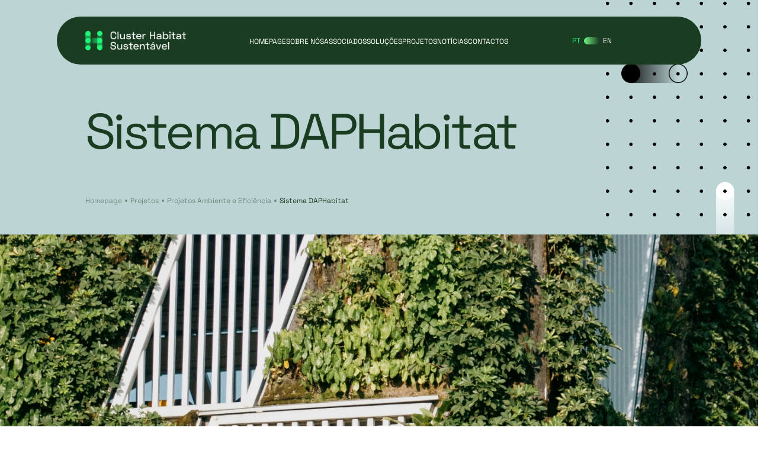

--- FILE ---
content_type: text/html; charset=UTF-8
request_url: https://clusterhabitat.pt/projeto-ambiente-efi/sistema-daphabitat/
body_size: 23183
content:
<!DOCTYPE html><html lang="pt-pt"><head><script data-no-optimize="1">var litespeed_docref=sessionStorage.getItem("litespeed_docref");litespeed_docref&&(Object.defineProperty(document,"referrer",{get:function(){return litespeed_docref}}),sessionStorage.removeItem("litespeed_docref"));</script> <meta charset="utf-8"><meta http-equiv="X-UA-compatible" content="IE-edge"><meta name="viewport" content="width=device-width, initial-scale=1"><link rel="pingback" href="https://clusterhabitat.pt/xmlrpc.php"><title>
Sistema DAPHabitat - Cluster Habitat Sustentável</title>
<!-- [if lt IE 9]> <script src="js/html5shiv.min.js"></script> <script src="js/respond.min.js"></script> <![endif]--><meta name='robots' content='index, follow, max-image-preview:large, max-snippet:-1, max-video-preview:-1' /><link rel="alternate" hreflang="pt-pt" href="https://clusterhabitat.pt/projeto-ambiente-efi/sistema-daphabitat/" /><link rel="alternate" hreflang="en" href="https://clusterhabitat.pt/en/projeto-ambiente-efi/sistema-daphabitat/" /><link rel="alternate" hreflang="x-default" href="https://clusterhabitat.pt/projeto-ambiente-efi/sistema-daphabitat/" /><link rel="canonical" href="https://clusterhabitat.pt/projeto-ambiente-efi/sistema-daphabitat/" /><meta property="og:locale" content="pt_PT" /><meta property="og:type" content="article" /><meta property="og:title" content="Sistema DAPHabitat - Cluster Habitat Sustentável" /><meta property="og:url" content="https://clusterhabitat.pt/projeto-ambiente-efi/sistema-daphabitat/" /><meta property="og:site_name" content="Cluster Habitat Sustentável" /><meta property="article:publisher" content="https://www.facebook.com/clusterhabitat" /><meta property="article:modified_time" content="2024-03-12T16:45:08+00:00" /><meta property="og:image" content="https://clusterhabitat.pt/wp-content/uploads/2024/03/daphabitat-01.png" /><meta property="og:image:width" content="900" /><meta property="og:image:height" content="672" /><meta property="og:image:type" content="image/png" /><meta name="twitter:card" content="summary_large_image" /><meta name="twitter:site" content="@ClusterHabitat" /><meta name="twitter:label1" content="Tempo estimado de leitura" /><meta name="twitter:data1" content="2 minutos" /> <script type="application/ld+json" class="yoast-schema-graph">{"@context":"https://schema.org","@graph":[{"@type":"WebPage","@id":"https://clusterhabitat.pt/projeto-ambiente-efi/sistema-daphabitat/","url":"https://clusterhabitat.pt/projeto-ambiente-efi/sistema-daphabitat/","name":"Sistema DAPHabitat - Cluster Habitat Sustentável","isPartOf":{"@id":"https://clusterhabitat.pt/#website"},"primaryImageOfPage":{"@id":"https://clusterhabitat.pt/projeto-ambiente-efi/sistema-daphabitat/#primaryimage"},"image":{"@id":"https://clusterhabitat.pt/projeto-ambiente-efi/sistema-daphabitat/#primaryimage"},"thumbnailUrl":"https://clusterhabitat.pt/wp-content/uploads/2024/03/daphabitat-01.png","datePublished":"2024-03-12T15:40:03+00:00","dateModified":"2024-03-12T16:45:08+00:00","breadcrumb":{"@id":"https://clusterhabitat.pt/projeto-ambiente-efi/sistema-daphabitat/#breadcrumb"},"inLanguage":"pt-PT","potentialAction":[{"@type":"ReadAction","target":["https://clusterhabitat.pt/projeto-ambiente-efi/sistema-daphabitat/"]}]},{"@type":"ImageObject","inLanguage":"pt-PT","@id":"https://clusterhabitat.pt/projeto-ambiente-efi/sistema-daphabitat/#primaryimage","url":"https://clusterhabitat.pt/wp-content/uploads/2024/03/daphabitat-01.png","contentUrl":"https://clusterhabitat.pt/wp-content/uploads/2024/03/daphabitat-01.png","width":900,"height":672},{"@type":"BreadcrumbList","@id":"https://clusterhabitat.pt/projeto-ambiente-efi/sistema-daphabitat/#breadcrumb","itemListElement":[{"@type":"ListItem","position":1,"name":"Início","item":"https://clusterhabitat.pt/"},{"@type":"ListItem","position":2,"name":"Sistema DAPHabitat"}]},{"@type":"WebSite","@id":"https://clusterhabitat.pt/#website","url":"https://clusterhabitat.pt/","name":"Cluster Habitat Sustentável","description":"","publisher":{"@id":"https://clusterhabitat.pt/#organization"},"potentialAction":[{"@type":"SearchAction","target":{"@type":"EntryPoint","urlTemplate":"https://clusterhabitat.pt/?s={search_term_string}"},"query-input":{"@type":"PropertyValueSpecification","valueRequired":true,"valueName":"search_term_string"}}],"inLanguage":"pt-PT"},{"@type":"Organization","@id":"https://clusterhabitat.pt/#organization","name":"Cluster Habitat Sustentável","url":"https://clusterhabitat.pt/","logo":{"@type":"ImageObject","inLanguage":"pt-PT","@id":"https://clusterhabitat.pt/#/schema/logo/image/","url":"https://clusterhabitat.pt/wp-content/uploads/2024/01/cropped-Cluster-Logo.png","contentUrl":"https://clusterhabitat.pt/wp-content/uploads/2024/01/cropped-Cluster-Logo.png","width":203,"height":40,"caption":"Cluster Habitat Sustentável"},"image":{"@id":"https://clusterhabitat.pt/#/schema/logo/image/"},"sameAs":["https://www.facebook.com/clusterhabitat","https://x.com/ClusterHabitat","https://www.linkedin.com/company/associao-plataforma-para-a-construo-sustentvel/"]}]}</script> <link rel='dns-prefetch' href='//code.jquery.com' /><link rel="alternate" type="application/rss+xml" title="Cluster Habitat Sustentável &raquo; Feed" href="https://clusterhabitat.pt/feed/" /><link rel="alternate" type="application/rss+xml" title="Cluster Habitat Sustentável &raquo; Feed de comentários" href="https://clusterhabitat.pt/comments/feed/" /><link rel="alternate" title="oEmbed (JSON)" type="application/json+oembed" href="https://clusterhabitat.pt/wp-json/oembed/1.0/embed?url=https%3A%2F%2Fclusterhabitat.pt%2Fprojeto-ambiente-efi%2Fsistema-daphabitat%2F" /><link rel="alternate" title="oEmbed (XML)" type="text/xml+oembed" href="https://clusterhabitat.pt/wp-json/oembed/1.0/embed?url=https%3A%2F%2Fclusterhabitat.pt%2Fprojeto-ambiente-efi%2Fsistema-daphabitat%2F&#038;format=xml" />
 <script src="//www.googletagmanager.com/gtag/js?id=G-5QS7DH1PY2"  data-cfasync="false" data-wpfc-render="false" type="text/javascript" async></script> <script data-cfasync="false" data-wpfc-render="false" type="text/javascript">var mi_version = '9.11.1';
				var mi_track_user = true;
				var mi_no_track_reason = '';
								var MonsterInsightsDefaultLocations = {"page_location":"https:\/\/clusterhabitat.pt\/projeto-ambiente-efi\/sistema-daphabitat\/"};
								if ( typeof MonsterInsightsPrivacyGuardFilter === 'function' ) {
					var MonsterInsightsLocations = (typeof MonsterInsightsExcludeQuery === 'object') ? MonsterInsightsPrivacyGuardFilter( MonsterInsightsExcludeQuery ) : MonsterInsightsPrivacyGuardFilter( MonsterInsightsDefaultLocations );
				} else {
					var MonsterInsightsLocations = (typeof MonsterInsightsExcludeQuery === 'object') ? MonsterInsightsExcludeQuery : MonsterInsightsDefaultLocations;
				}

								var disableStrs = [
										'ga-disable-G-5QS7DH1PY2',
									];

				/* Function to detect opted out users */
				function __gtagTrackerIsOptedOut() {
					for (var index = 0; index < disableStrs.length; index++) {
						if (document.cookie.indexOf(disableStrs[index] + '=true') > -1) {
							return true;
						}
					}

					return false;
				}

				/* Disable tracking if the opt-out cookie exists. */
				if (__gtagTrackerIsOptedOut()) {
					for (var index = 0; index < disableStrs.length; index++) {
						window[disableStrs[index]] = true;
					}
				}

				/* Opt-out function */
				function __gtagTrackerOptout() {
					for (var index = 0; index < disableStrs.length; index++) {
						document.cookie = disableStrs[index] + '=true; expires=Thu, 31 Dec 2099 23:59:59 UTC; path=/';
						window[disableStrs[index]] = true;
					}
				}

				if ('undefined' === typeof gaOptout) {
					function gaOptout() {
						__gtagTrackerOptout();
					}
				}
								window.dataLayer = window.dataLayer || [];

				window.MonsterInsightsDualTracker = {
					helpers: {},
					trackers: {},
				};
				if (mi_track_user) {
					function __gtagDataLayer() {
						dataLayer.push(arguments);
					}

					function __gtagTracker(type, name, parameters) {
						if (!parameters) {
							parameters = {};
						}

						if (parameters.send_to) {
							__gtagDataLayer.apply(null, arguments);
							return;
						}

						if (type === 'event') {
														parameters.send_to = monsterinsights_frontend.v4_id;
							var hookName = name;
							if (typeof parameters['event_category'] !== 'undefined') {
								hookName = parameters['event_category'] + ':' + name;
							}

							if (typeof MonsterInsightsDualTracker.trackers[hookName] !== 'undefined') {
								MonsterInsightsDualTracker.trackers[hookName](parameters);
							} else {
								__gtagDataLayer('event', name, parameters);
							}
							
						} else {
							__gtagDataLayer.apply(null, arguments);
						}
					}

					__gtagTracker('js', new Date());
					__gtagTracker('set', {
						'developer_id.dZGIzZG': true,
											});
					if ( MonsterInsightsLocations.page_location ) {
						__gtagTracker('set', MonsterInsightsLocations);
					}
										__gtagTracker('config', 'G-5QS7DH1PY2', {"forceSSL":"true","link_attribution":"true"} );
										window.gtag = __gtagTracker;										(function () {
						/* https://developers.google.com/analytics/devguides/collection/analyticsjs/ */
						/* ga and __gaTracker compatibility shim. */
						var noopfn = function () {
							return null;
						};
						var newtracker = function () {
							return new Tracker();
						};
						var Tracker = function () {
							return null;
						};
						var p = Tracker.prototype;
						p.get = noopfn;
						p.set = noopfn;
						p.send = function () {
							var args = Array.prototype.slice.call(arguments);
							args.unshift('send');
							__gaTracker.apply(null, args);
						};
						var __gaTracker = function () {
							var len = arguments.length;
							if (len === 0) {
								return;
							}
							var f = arguments[len - 1];
							if (typeof f !== 'object' || f === null || typeof f.hitCallback !== 'function') {
								if ('send' === arguments[0]) {
									var hitConverted, hitObject = false, action;
									if ('event' === arguments[1]) {
										if ('undefined' !== typeof arguments[3]) {
											hitObject = {
												'eventAction': arguments[3],
												'eventCategory': arguments[2],
												'eventLabel': arguments[4],
												'value': arguments[5] ? arguments[5] : 1,
											}
										}
									}
									if ('pageview' === arguments[1]) {
										if ('undefined' !== typeof arguments[2]) {
											hitObject = {
												'eventAction': 'page_view',
												'page_path': arguments[2],
											}
										}
									}
									if (typeof arguments[2] === 'object') {
										hitObject = arguments[2];
									}
									if (typeof arguments[5] === 'object') {
										Object.assign(hitObject, arguments[5]);
									}
									if ('undefined' !== typeof arguments[1].hitType) {
										hitObject = arguments[1];
										if ('pageview' === hitObject.hitType) {
											hitObject.eventAction = 'page_view';
										}
									}
									if (hitObject) {
										action = 'timing' === arguments[1].hitType ? 'timing_complete' : hitObject.eventAction;
										hitConverted = mapArgs(hitObject);
										__gtagTracker('event', action, hitConverted);
									}
								}
								return;
							}

							function mapArgs(args) {
								var arg, hit = {};
								var gaMap = {
									'eventCategory': 'event_category',
									'eventAction': 'event_action',
									'eventLabel': 'event_label',
									'eventValue': 'event_value',
									'nonInteraction': 'non_interaction',
									'timingCategory': 'event_category',
									'timingVar': 'name',
									'timingValue': 'value',
									'timingLabel': 'event_label',
									'page': 'page_path',
									'location': 'page_location',
									'title': 'page_title',
									'referrer' : 'page_referrer',
								};
								for (arg in args) {
																		if (!(!args.hasOwnProperty(arg) || !gaMap.hasOwnProperty(arg))) {
										hit[gaMap[arg]] = args[arg];
									} else {
										hit[arg] = args[arg];
									}
								}
								return hit;
							}

							try {
								f.hitCallback();
							} catch (ex) {
							}
						};
						__gaTracker.create = newtracker;
						__gaTracker.getByName = newtracker;
						__gaTracker.getAll = function () {
							return [];
						};
						__gaTracker.remove = noopfn;
						__gaTracker.loaded = true;
						window['__gaTracker'] = __gaTracker;
					})();
									} else {
										console.log("");
					(function () {
						function __gtagTracker() {
							return null;
						}

						window['__gtagTracker'] = __gtagTracker;
						window['gtag'] = __gtagTracker;
					})();
									}</script> <style id='wp-img-auto-sizes-contain-inline-css' type='text/css'>img:is([sizes=auto i],[sizes^="auto," i]){contain-intrinsic-size:3000px 1500px}
/*# sourceURL=wp-img-auto-sizes-contain-inline-css */</style><style id="litespeed-ccss">*{box-sizing:border-box}html,body{margin:0;padding:0;overflow-x:hidden}img{max-width:100%}input:-webkit-autofill{-webkit-box-shadow:0 0 0 30px var(--white) inset!important}a{text-decoration:none;color:var(--black)}h1,h5,p,label,input{margin:0}a{text-decoration:none;color:var(--black);outline:none}h1,h5,p,a,li,span,input{font-family:"SpaceGrotesk";font-weight:400}h1{font-size:104px;line-height:104px;letter-spacing:-.05em}h5{font-size:32px;line-height:41.6px}p,li,li a{font-size:18px;line-height:27px}:root{--black:#000;--white:#fff;--electric-green:#1df879;--dark-green:#1a3d21;--darker-green:#16331c;--pale-green:#c2e591;--pale-grey:#bcd4d4;--light-grey:#f2f6f6;--dark:#112916;--greenCard:#17361d;--monochrome-bege:#ededed;--header-height:88px;--header-side-margin:96px;--header-top-margin:48px;--page-margin-desktop-xl:144px;--page-margin-tablet:70px;--page-margin-mobile:16px;--border-radius-big:80px;--button-border-radius:20px;--border-radius:8px;--page-bottom-margin-desktop-xl:128px;--page-bottom-margin-mobile:48px}.noPadding{padding-left:0;padding-right:0}body{overflow-x:hidden}.display-none{display:none}.cookiesPrompt{position:fixed;transform:translate(-100%,-100%);top:97%;left:calc(100% - var(--header-side-margin));width:350px;height:fit-content;background-color:var(--darker-green);font-family:"SpaceGrotesk";border-radius:var(--border-radius);z-index:8000;color:var(--white);border:1px solid var(--electric-green)}.information{padding:30px}.message,p.message a{font-size:16px}p.message a{color:var(--electric-green)}.cookiesButtons{padding-top:20px;display:flex;gap:20px}.acceptCookie,.rejectCookie{font-weight:600;font-size:20px;background-color:transparent;display:block;padding:0;margin-bottom:3px;border:1px solid var(--white);background-color:var(--dark-green);padding:5px 20px!important;color:var(--white);border-radius:var(--button-border-radius)}header{margin:var(--header-top-margin) var(--header-side-margin) 0px var(--header-side-margin);height:auto;width:calc(100% - (var(--header-side-margin)*2));border-radius:var(--border-radius-big);background-color:var(--dark-green);border:none;position:fixed;z-index:9990;display:grid;grid-template-columns:20% 60% 20%;border:1px solid var(--electric-green)}.logo,.menuOptions{display:flex;align-items:center;margin:24px auto}img.custom-logo{width:100%;height:100%}.menuOptions{justify-content:center}.logo{margin-left:48px}.navigation-wrap ul{list-style:none;padding:0;margin:0}.navigation-wrap ul li{float:left}.navigation-wrap li a{color:var(--white);font-size:14px;text-transform:uppercase;line-height:14px}.burguerOption{display:flex;z-index:9999;align-items:center;justify-content:right}.nav-burguer{display:none}.main-navigation .idiomaMenuWrapper{display:none}.idiomaMenuWrapper{margin-right:48px}.idiomaMenuWrapper ul{list-style:none;padding:0;margin:0}.idiomaMenuWrapper ul li{float:left;line-height:1}.idiomaMenuWrapper ul li,.idiomaMenuWrapper ul li a,.idiomaMenuWrapper .menu-item span{font-size:14px;line-height:14px;height:100%;margin:0;color:var(--white);display:flex;align-items:center}.idiomaMenuWrapper .menu-item.wpml-ls-current-language span{color:var(--electric-green)}ul .wpml-ls-menu-item a{display:inline-block!important;align-items:center}.idiomaMenuWrapper .menu-item.wpml-ls-first-item.wpml-ls-current-language:after{content:"";display:inline-block;width:30px;height:14px;border-radius:40px;margin:0 8px;background:linear-gradient(90deg,#75f587 0%,rgba(117,245,135,0) 100%)}.burguerElements{width:30px;height:30px;position:relative}.topLine,.middleLine,.bottomLine{position:absolute;height:1px;background:var(--white);width:100%}.topLine{top:20%}.middleLine{top:50%;left:0}.bottomLine{top:80%}#main{position:relative}.goUp{position:fixed;top:90%;right:30px;z-index:9995;opacity:0}.wrapper-logos img{height:40px;width:auto}.page-intro{background-color:var(--dark-green)}.page-intro{padding:240px var(--page-margin-desktop-xl) 48px var(--page-margin-desktop-xl);position:relative}.page-intro:before{content:"";background-image:url(/wp-content/uploads/2024/01/cluster-fundo.png);background-repeat:no-repeat;background-size:20%;background-position:top right;height:1325px;width:100%;position:absolute;top:0;right:1%;z-index:3}.page-intro .vc_col-sm-12{position:relative;z-index:6}.page-margins{padding:48px var(--page-margin-desktop-xl) 48px var(--page-margin-desktop-xl)}.pageTitle{margin-bottom:24px!important}.pageTitle h1{color:var(--electric-green);font-size:104px;line-height:104px}.pageDescription{margin-bottom:64px!important}.pageBreadcrumbs{margin-bottom:0!important}.breadcrumbsWrapper a{color:var(--white);font-size:14px;line-height:18.2px}a.breadcrumbActive{color:var(--electric-green)}.breadcrumbBall.breadcrumbActive{background-color:var(--electric-green)}.breadcrumbBall{display:inline-block;width:5px;height:5px;background-color:var(--white);margin:2px 5px;border-radius:100%}.newsletter-anos-list{margin-left:0;margin-bottom:0;list-style:none;padding:0;display:inline-block}.newsletter-anos-list .vc_grid-filter-item{margin:0 15px 10px 0;border-radius:22px;display:inline-block;background:0 0;padding:4px 10px}.newsletter-anos-list .vc_grid-filter-item span,.vc_grid-filter-item span{font-size:14px;line-height:14px}.newsletter-anos-list .vc_grid-filter-item{padding:8px 16px!important;background-color:transparent!important;border:1px solid var(--pale-grey)!important;text-transform:uppercase;display:flex;float:left;width:fit-content;align-items:center}.newsletter-anos-list>.vc_grid-filter-item.vc_active{background-color:var(--electric-green)!important;border:1px solid var(--electric-green)!important}.paleGrey{background-color:var(--pale-grey)}.page-intro.paleGrey:before{content:"";background-image:url(/wp-content/uploads/2024/02/cluster-fundo-2.png);background-repeat:no-repeat;background-size:20%;background-position:top right;height:800px;width:100%;position:absolute;top:0;right:1%;z-index:3}.page-intro.paleGrey .pageTitle h1,.page-intro.paleGrey .breadcrumbsWrapper a{color:var(--dark-green)}.page-intro.paleGrey .breadcrumbsWrapper a,.page-intro.paleGrey .breadcrumbsWrapper .breadcrumbBall{opacity:.5}.page-intro.paleGrey .breadcrumbsWrapper a.breadcrumbActive{opacity:1}.page-intro.paleGrey .breadcrumbsWrapper span{background-color:var(--dark-green)}.detail-middle-content{background-color:var(--white);padding-top:96px}.detail-middle-content{position:relative;z-index:7}.detail-middle-text{padding:0 7%!important}.detail-middle-content p{margin-bottom:8px}ul.listaFicheiros{padding:0;position:relative;z-index:7}ul.listaFicheiros li{list-style-type:none;padding:0;background-color:var(--light-grey);margin-bottom:8px;border-radius:40px}.ficheiroPDF a{padding:17px 24px;width:100%;height:100%;display:flex;justify-content:space-between}.ficheiroPDF a i{margin-right:8px}ul.listaFicheiros span{font-size:14px;line-height:1.5;color:var(--dark-green);text-transform:uppercase}.associados-middle.detail-middle-text p{margin-bottom:20px}.orgaoSocialCardPopUpOverlay{position:fixed;top:0;left:0;width:100%;height:100%;background-color:rgba(0,0,0,.4);z-index:9997;display:none}.arquivo-newsletters-wrapper.only-newsletter.close,.arquivo-newsletters-wrapper.only-links.close{display:none}.only-links .wrapper-lista-news{margin-top:20px}.exitPopUp{position:absolute;top:0;right:0;transform:translate(50%,-50%);z-index:9999}.arquivo-newsletters-wrapper{position:fixed;top:20%;left:50%;background-color:var(--white);padding:48px;transform:translate(-50%,0%);z-index:9998;width:34%;height:fit-content}.arquivoFiltros{margin-top:48px;margin-bottom:19px}.titulo_arquivo{width:50%}.wrapper-lista-news{max-height:300px;overflow-y:auto;scrollbar-width:thin;scrollbar-color:#888 transparent}.wrapper-lista-news::-webkit-scrollbar{width:8px}.wrapper-lista-news::-webkit-scrollbar-thumb{background-color:#888;border-radius:4px}@media only screen and (max-width:1440px){h1{font-size:80px;line-height:88px;letter-spacing:-.05em}h5{font-size:25px;line-height:33px}p,li,li a{font-size:16px;line-height:25px}:root{--header-height:68px;--header-top-margin:28px;--page-margin-desktop-xl:144px;--page-margin-mobile:16px;--border-radius-big:80px;--border-radius:8px;--page-bottom-margin-desktop-xl:128px;--page-bottom-margin-mobile:48px}.cookiesPrompt{top:97%;height:fit-content}.information{padding:20px}.message,p.message a{font-size:14px}.cookiesButtons{padding-top:10px}.acceptCookie,.rejectCookie{font-size:16px}header{margin:var(--header-top-margin) var(--header-side-margin) 0px var(--header-side-margin);height:auto;width:calc(100% - (var(--header-side-margin)*2))}.navigation-wrap li a,.idiomaMenuWrapper ul li,.idiomaMenuWrapper ul li a,.idiomaMenuWrapper .menu-item span{font-size:12px;line-height:12px}.idiomaMenuWrapper .menu-item.wpml-ls-first-item.wpml-ls-current-language:after{width:26px;height:12px;margin:0 6px}.page-margins{padding:28px var(--page-margin-desktop-xl) 48px var(--page-margin-desktop-xl)}.page-intro{padding:180px var(--page-margin-desktop-xl) 48px var(--page-margin-desktop-xl)}.page-intro:before{background-size:23%;transform:translate(0px,0%);height:1145px;top:0;right:1%}.pageTitle h1{font-size:84px;line-height:84px}.breadcrumbsWrapper a{font-size:12px;line-height:16.2px}.breadcrumbBall{width:4px;height:4px;margin:2px 5px}.arquivo-newsletters-wrapper{padding:28px;width:40%;top:15%}.arquivoFiltros{margin-top:38px;margin-bottom:16px}.titulo_arquivo{width:50%}}@media print,screen and (max-width:1250px){h1{font-size:70px;line-height:78px;letter-spacing:-.05em}h5{font-size:24px;line-height:32px}p,li,li a{font-size:14px;line-height:23px}header{grid-template-columns:repeat(2,1fr);row-gap:64px}.logo{order:1}.burguerOption{order:2}.menuOptions{order:3;grid-column:1/span 2}.menuOptions{justify-content:center;margin:0}.logo{margin-left:48px}.burguerOption{margin-right:48px}.nav-burguer{display:block}.idiomaMenuWrapper{display:none;margin:0 auto}.main-navigation .idiomaMenuWrapper{display:flex;width:100%;justify-content:center;margin-top:70px}.navigation-wrap ul{list-style:none;padding:0;margin:0}.navigation-wrap ul li:last-child{margin-bottom:0}.navigation-wrap li a,.main-navigation .idiomaMenuWrapper ul li span{font-size:20px;text-transform:uppercase;line-height:20px}.idiomaMenuWrapper .menu-item.wpml-ls-first-item.wpml-ls-current-language:after{width:40px;height:20px;margin:0 8px}.menuOptions{display:none;margin-bottom:64px}}@media only screen and (max-width:991px){h1{font-size:54px;line-height:64px;letter-spacing:-.05em}h5{font-size:24px;line-height:32px}:root{--header-side-margin:36px;--header-top-margin:48px;--border-radius-big:80px;--border-radius:8px}header{margin:var(--header-top-margin) var(--header-side-margin) 0px var(--header-side-margin);width:calc(100% - (var(--header-side-margin)*2));border-radius:var(--border-radius-big)}.logo{margin-left:34px}.burguerOption{margin-right:34px}.newsletter-anos-list .vc_grid-filter-item{margin:0 10px 5px 0!important}.page-intro{padding:180px var(--page-margin-tablet) 48px var(--page-margin-tablet)}.page-intro:before{background-size:25%;height:900px}.pageTitle h1{font-size:74px;line-height:74px}.pageDescription{margin-bottom:34px!important}.page-margins{padding:48px var(--page-margin-tablet) 48px var(--page-margin-tablet)}.detail-middle-text{padding:0!important}.ficheiroPDF a{padding:12px 19px}ul.listaFicheiros span{font-size:12px;line-height:1.5}.newsletter-anos-list .vc_grid-filter-item span{font-size:12px}.arquivo-newsletters-wrapper{padding:28px;width:60%}.arquivoFiltros{margin-top:38px;margin-bottom:16px}.titulo_arquivo{width:100%}}@media only screen and (max-width:767.5px){h1{font-size:54px;line-height:64px;letter-spacing:-.05em}h5{font-size:24px;line-height:31.2px}p,li,li a{font-size:16px;line-height:27px}.page-intro{padding:180px var(--header-side-margin) 48px var(--header-side-margin)}.page-intro:before{background-size:30%;height:840px}.pageTitle h1{font-size:70px;line-height:70px}.page-margins{padding:48px var(--header-side-margin) 48px var(--header-side-margin)}.arquivo-newsletters-wrapper{padding:28px;width:80%}.arquivoFiltros{margin-top:38px;margin-bottom:11px}}@media only screen and (max-width:600px){h1{font-size:54px;line-height:64px;letter-spacing:-.05em}h5{font-size:20px;line-height:27.2px}p,li,li a{font-size:18px;line-height:27px}:root{--header-side-margin:16px;--header-top-margin:64px}.cookiesPrompt{top:100%;left:0;width:100%;transform:translate(0px,-100%)}header{margin:var(--header-top-margin) var(--header-side-margin) 0px var(--header-side-margin);width:calc(100% - (var(--header-side-margin)*2))}.burguerOption{margin-right:24px}.page-intro{padding:180px var(--header-side-margin) 28px var(--header-side-margin)}.pageTitle h1{font-size:55px;line-height:55px}.page-margins{padding:28px var(--header-side-margin) 28px var(--header-side-margin)}.newsletter-anos-list .vc_grid-filter-item{padding:4px 8px!important}}@media only screen and (max-width:430px){h5{font-size:24px;line-height:31.2px}.newsletter-anos-list .vc_grid-filter-item{margin:0 5px 5px 0!important}.navigation-wrap li a,.main-navigation .idiomaMenuWrapper ul li span{font-size:18px;line-height:18px}.main-navigation .idiomaMenuWrapper{margin-top:50px}header{row-gap:44px}}ul{box-sizing:border-box}:root{--wp--preset--font-size--normal:16px;--wp--preset--font-size--huge:42px}body{--wp--preset--color--black:#000;--wp--preset--color--cyan-bluish-gray:#abb8c3;--wp--preset--color--white:#fff;--wp--preset--color--pale-pink:#f78da7;--wp--preset--color--vivid-red:#cf2e2e;--wp--preset--color--luminous-vivid-orange:#ff6900;--wp--preset--color--luminous-vivid-amber:#fcb900;--wp--preset--color--light-green-cyan:#7bdcb5;--wp--preset--color--vivid-green-cyan:#00d084;--wp--preset--color--pale-cyan-blue:#8ed1fc;--wp--preset--color--vivid-cyan-blue:#0693e3;--wp--preset--color--vivid-purple:#9b51e0;--wp--preset--gradient--vivid-cyan-blue-to-vivid-purple:linear-gradient(135deg,rgba(6,147,227,1) 0%,#9b51e0 100%);--wp--preset--gradient--light-green-cyan-to-vivid-green-cyan:linear-gradient(135deg,#7adcb4 0%,#00d082 100%);--wp--preset--gradient--luminous-vivid-amber-to-luminous-vivid-orange:linear-gradient(135deg,rgba(252,185,0,1) 0%,rgba(255,105,0,1) 100%);--wp--preset--gradient--luminous-vivid-orange-to-vivid-red:linear-gradient(135deg,rgba(255,105,0,1) 0%,#cf2e2e 100%);--wp--preset--gradient--very-light-gray-to-cyan-bluish-gray:linear-gradient(135deg,#eee 0%,#a9b8c3 100%);--wp--preset--gradient--cool-to-warm-spectrum:linear-gradient(135deg,#4aeadc 0%,#9778d1 20%,#cf2aba 40%,#ee2c82 60%,#fb6962 80%,#fef84c 100%);--wp--preset--gradient--blush-light-purple:linear-gradient(135deg,#ffceec 0%,#9896f0 100%);--wp--preset--gradient--blush-bordeaux:linear-gradient(135deg,#fecda5 0%,#fe2d2d 50%,#6b003e 100%);--wp--preset--gradient--luminous-dusk:linear-gradient(135deg,#ffcb70 0%,#c751c0 50%,#4158d0 100%);--wp--preset--gradient--pale-ocean:linear-gradient(135deg,#fff5cb 0%,#b6e3d4 50%,#33a7b5 100%);--wp--preset--gradient--electric-grass:linear-gradient(135deg,#caf880 0%,#71ce7e 100%);--wp--preset--gradient--midnight:linear-gradient(135deg,#020381 0%,#2874fc 100%);--wp--preset--font-size--small:13px;--wp--preset--font-size--medium:20px;--wp--preset--font-size--large:36px;--wp--preset--font-size--x-large:42px;--wp--preset--spacing--20:.44rem;--wp--preset--spacing--30:.67rem;--wp--preset--spacing--40:1rem;--wp--preset--spacing--50:1.5rem;--wp--preset--spacing--60:2.25rem;--wp--preset--spacing--70:3.38rem;--wp--preset--spacing--80:5.06rem;--wp--preset--shadow--natural:6px 6px 9px rgba(0,0,0,.2);--wp--preset--shadow--deep:12px 12px 50px rgba(0,0,0,.4);--wp--preset--shadow--sharp:6px 6px 0px rgba(0,0,0,.2);--wp--preset--shadow--outlined:6px 6px 0px -3px rgba(255,255,255,1),6px 6px rgba(0,0,0,1);--wp--preset--shadow--crisp:6px 6px 0px rgba(0,0,0,1)}ul .wpml-ls-menu-item a{display:flex;align-items:center}.fa{display:inline-block;font:normal normal normal 14px/1 FontAwesome;font-size:inherit;text-rendering:auto;-webkit-font-smoothing:antialiased;-moz-osx-font-smoothing:grayscale}.fa-file-o:before{content:"\f016"}html{font-family:sans-serif;-webkit-text-size-adjust:100%;-ms-text-size-adjust:100%}body{margin:0}figure,header,main,nav{display:block}a{background-color:transparent}h1{margin:.67em 0;font-size:2em}img{border:0}svg:not(:root){overflow:hidden}figure{margin:1em 40px}button,input{margin:0;font:inherit;color:inherit}button{overflow:visible}button{text-transform:none}button{-webkit-appearance:button}button::-moz-focus-inner,input::-moz-focus-inner{padding:0;border:0}input{line-height:normal}*{-webkit-box-sizing:border-box;-moz-box-sizing:border-box;box-sizing:border-box}:after,:before{-webkit-box-sizing:border-box;-moz-box-sizing:border-box;box-sizing:border-box}html{font-size:10px}body{font-family:"Helvetica Neue",Helvetica,Arial,sans-serif;font-size:14px;line-height:1.42857143;color:#333;background-color:#fff}button,input{font-family:inherit;font-size:inherit;line-height:inherit}a{color:#337ab7;text-decoration:none}figure{margin:0}img{vertical-align:middle}h1,h5{font-family:inherit;font-weight:500;line-height:1.1;color:inherit}h1{margin-top:20px;margin-bottom:10px}h5{margin-top:10px;margin-bottom:10px}h1{font-size:36px}h5{font-size:14px}p{margin:0 0 10px}ul{margin-top:0;margin-bottom:10px}.container-fluid{padding-right:15px;padding-left:15px;margin-right:auto;margin-left:auto}label{display:inline-block;max-width:100%;margin-bottom:5px;font-weight:700}.close{float:right;font-size:21px;font-weight:700;line-height:1;color:#000;text-shadow:0 1px 0 #fff;filter:alpha(opacity=20);opacity:.2}.container-fluid:after,.container-fluid:before{display:table;content:" "}.container-fluid:after{clear:both}@-ms-viewport{width:device-width}*{box-sizing:border-box}html,body{margin:0;padding:0;overflow-x:hidden}img{max-width:100%}input:-webkit-autofill{-webkit-box-shadow:0 0 0 30px var(--white) inset!important}a{text-decoration:none;color:var(--black)}h1,h5,p,label,input{margin:0}a{text-decoration:none;color:var(--black);outline:none}h1,h5,p,a,li,span,input{font-family:"SpaceGrotesk";font-weight:400}h1{font-size:104px;line-height:104px;letter-spacing:-.05em}h5{font-size:32px;line-height:41.6px}p,li,li a{font-size:18px;line-height:27px}:root{--black:#000;--white:#fff;--electric-green:#1df879;--dark-green:#1a3d21;--darker-green:#16331c;--pale-green:#c2e591;--pale-grey:#bcd4d4;--light-grey:#f2f6f6;--dark:#112916;--greenCard:#17361d;--monochrome-bege:#ededed;--header-height:88px;--header-side-margin:96px;--header-top-margin:48px;--page-margin-desktop-xl:144px;--page-margin-tablet:70px;--page-margin-mobile:16px;--border-radius-big:80px;--button-border-radius:20px;--border-radius:8px;--page-bottom-margin-desktop-xl:128px;--page-bottom-margin-mobile:48px}.noPadding{padding-left:0;padding-right:0}body{overflow-x:hidden}.display-none{display:none}.cookiesPrompt{position:fixed;transform:translate(-100%,-100%);top:97%;left:calc(100% - var(--header-side-margin));width:350px;height:fit-content;background-color:var(--darker-green);font-family:"SpaceGrotesk";border-radius:var(--border-radius);z-index:8000;color:var(--white);border:1px solid var(--electric-green)}.information{padding:30px}.message,p.message a{font-size:16px}p.message a{color:var(--electric-green)}.cookiesButtons{padding-top:20px;display:flex;gap:20px}.acceptCookie,.rejectCookie{font-weight:600;font-size:20px;background-color:transparent;display:block;padding:0;margin-bottom:3px;border:1px solid var(--white);background-color:var(--dark-green);padding:5px 20px!important;color:var(--white);border-radius:var(--button-border-radius)}header{margin:var(--header-top-margin) var(--header-side-margin) 0px var(--header-side-margin);height:auto;width:calc(100% - (var(--header-side-margin)*2));border-radius:var(--border-radius-big);background-color:var(--dark-green);border:none;position:fixed;z-index:9990;display:grid;grid-template-columns:20% 60% 20%;border:1px solid var(--electric-green)}.logo,.menuOptions{display:flex;align-items:center;margin:24px auto}img.custom-logo{width:100%;height:100%}.menuOptions{justify-content:center}.logo{margin-left:48px}.navigation-wrap ul{list-style:none;padding:0;margin:0}.navigation-wrap ul li{float:left}.navigation-wrap li a{color:var(--white);font-size:14px;text-transform:uppercase;line-height:14px}.burguerOption{display:flex;z-index:9999;align-items:center;justify-content:right}.nav-burguer{display:none}.main-navigation .idiomaMenuWrapper{display:none}.idiomaMenuWrapper{margin-right:48px}.idiomaMenuWrapper ul{list-style:none;padding:0;margin:0}.idiomaMenuWrapper ul li{float:left;line-height:1}.idiomaMenuWrapper ul li,.idiomaMenuWrapper ul li a,.idiomaMenuWrapper .menu-item span{font-size:14px;line-height:14px;height:100%;margin:0;color:var(--white);display:flex;align-items:center}.idiomaMenuWrapper .menu-item.wpml-ls-current-language span{color:var(--electric-green)}ul .wpml-ls-menu-item a{display:inline-block!important;align-items:center}.idiomaMenuWrapper .menu-item.wpml-ls-first-item.wpml-ls-current-language:after{content:"";display:inline-block;width:30px;height:14px;border-radius:40px;margin:0 8px;background:linear-gradient(90deg,#75f587 0%,rgba(117,245,135,0) 100%)}.burguerElements{width:30px;height:30px;position:relative}.topLine,.middleLine,.bottomLine{position:absolute;height:1px;background:var(--white);width:100%}.topLine{top:20%}.middleLine{top:50%;left:0}.bottomLine{top:80%}#main{position:relative}.goUp{position:fixed;top:90%;right:30px;z-index:9995;opacity:0}.wrapper-logos img{height:40px;width:auto}.page-intro{background-color:var(--dark-green)}.page-intro{padding:240px var(--page-margin-desktop-xl) 48px var(--page-margin-desktop-xl);position:relative}.page-intro:before{content:"";background-image:url(/wp-content/uploads/2024/01/cluster-fundo.png);background-repeat:no-repeat;background-size:20%;background-position:top right;height:1325px;width:100%;position:absolute;top:0;right:1%;z-index:3}.page-intro .vc_col-sm-12{position:relative;z-index:6}.page-margins{padding:48px var(--page-margin-desktop-xl) 48px var(--page-margin-desktop-xl)}.pageTitle{margin-bottom:24px!important}.pageTitle h1{color:var(--electric-green);font-size:104px;line-height:104px}.pageDescription{margin-bottom:64px!important}.pageBreadcrumbs{margin-bottom:0!important}.breadcrumbsWrapper a{color:var(--white);font-size:14px;line-height:18.2px}a.breadcrumbActive{color:var(--electric-green)}.breadcrumbBall.breadcrumbActive{background-color:var(--electric-green)}.breadcrumbBall{display:inline-block;width:5px;height:5px;background-color:var(--white);margin:2px 5px;border-radius:100%}.newsletter-anos-list{margin-left:0;margin-bottom:0;list-style:none;padding:0;display:inline-block}.newsletter-anos-list .vc_grid-filter-item{margin:0 15px 10px 0;border-radius:22px;display:inline-block;background:0 0;padding:4px 10px}.newsletter-anos-list .vc_grid-filter-item span,.vc_grid-filter-item span{font-size:14px;line-height:14px}.newsletter-anos-list .vc_grid-filter-item{padding:8px 16px!important;background-color:transparent!important;border:1px solid var(--pale-grey)!important;text-transform:uppercase;display:flex;float:left;width:fit-content;align-items:center}.newsletter-anos-list>.vc_grid-filter-item.vc_active{background-color:var(--electric-green)!important;border:1px solid var(--electric-green)!important}.paleGrey{background-color:var(--pale-grey)}.page-intro.paleGrey:before{content:"";background-image:url(/wp-content/uploads/2024/02/cluster-fundo-2.png);background-repeat:no-repeat;background-size:20%;background-position:top right;height:800px;width:100%;position:absolute;top:0;right:1%;z-index:3}.page-intro.paleGrey .pageTitle h1,.page-intro.paleGrey .breadcrumbsWrapper a{color:var(--dark-green)}.page-intro.paleGrey .breadcrumbsWrapper a,.page-intro.paleGrey .breadcrumbsWrapper .breadcrumbBall{opacity:.5}.page-intro.paleGrey .breadcrumbsWrapper a.breadcrumbActive{opacity:1}.page-intro.paleGrey .breadcrumbsWrapper span{background-color:var(--dark-green)}.detail-middle-content{background-color:var(--white);padding-top:96px}.detail-middle-content{position:relative;z-index:7}.detail-middle-text{padding:0 7%!important}.detail-middle-content p{margin-bottom:8px}ul.listaFicheiros{padding:0;position:relative;z-index:7}ul.listaFicheiros li{list-style-type:none;padding:0;background-color:var(--light-grey);margin-bottom:8px;border-radius:40px}.ficheiroPDF a{padding:17px 24px;width:100%;height:100%;display:flex;justify-content:space-between}.ficheiroPDF a i{margin-right:8px}ul.listaFicheiros span{font-size:14px;line-height:1.5;color:var(--dark-green);text-transform:uppercase}.associados-middle.detail-middle-text p{margin-bottom:20px}.orgaoSocialCardPopUpOverlay{position:fixed;top:0;left:0;width:100%;height:100%;background-color:rgba(0,0,0,.4);z-index:9997;display:none}.arquivo-newsletters-wrapper.only-newsletter.close,.arquivo-newsletters-wrapper.only-links.close{display:none}.only-links .wrapper-lista-news{margin-top:20px}.exitPopUp{position:absolute;top:0;right:0;transform:translate(50%,-50%);z-index:9999}.arquivo-newsletters-wrapper{position:fixed;top:20%;left:50%;background-color:var(--white);padding:48px;transform:translate(-50%,0%);z-index:9998;width:34%;height:fit-content}.arquivoFiltros{margin-top:48px;margin-bottom:19px}.titulo_arquivo{width:50%}.wrapper-lista-news{max-height:300px;overflow-y:auto;scrollbar-width:thin;scrollbar-color:#888 transparent}.wrapper-lista-news::-webkit-scrollbar{width:8px}.wrapper-lista-news::-webkit-scrollbar-thumb{background-color:#888;border-radius:4px}@media only screen and (max-width:1440px){h1{font-size:80px;line-height:88px;letter-spacing:-.05em}h5{font-size:25px;line-height:33px}p,li,li a{font-size:16px;line-height:25px}:root{--header-height:68px;--header-top-margin:28px;--page-margin-desktop-xl:144px;--page-margin-mobile:16px;--border-radius-big:80px;--border-radius:8px;--page-bottom-margin-desktop-xl:128px;--page-bottom-margin-mobile:48px}.cookiesPrompt{top:97%;height:fit-content}.information{padding:20px}.message,p.message a{font-size:14px}.cookiesButtons{padding-top:10px}.acceptCookie,.rejectCookie{font-size:16px}header{margin:var(--header-top-margin) var(--header-side-margin) 0px var(--header-side-margin);height:auto;width:calc(100% - (var(--header-side-margin)*2))}.navigation-wrap li a,.idiomaMenuWrapper ul li,.idiomaMenuWrapper ul li a,.idiomaMenuWrapper .menu-item span{font-size:12px;line-height:12px}.idiomaMenuWrapper .menu-item.wpml-ls-first-item.wpml-ls-current-language:after{width:26px;height:12px;margin:0 6px}.page-margins{padding:28px var(--page-margin-desktop-xl) 48px var(--page-margin-desktop-xl)}.page-intro{padding:180px var(--page-margin-desktop-xl) 48px var(--page-margin-desktop-xl)}.page-intro:before{background-size:23%;transform:translate(0px,0%);height:1145px;top:0;right:1%}.pageTitle h1{font-size:84px;line-height:84px}.breadcrumbsWrapper a{font-size:12px;line-height:16.2px}.breadcrumbBall{width:4px;height:4px;margin:2px 5px}.arquivo-newsletters-wrapper{padding:28px;width:40%;top:15%}.arquivoFiltros{margin-top:38px;margin-bottom:16px}.titulo_arquivo{width:50%}}@media print,screen and (max-width:1250px){h1{font-size:70px;line-height:78px;letter-spacing:-.05em}h5{font-size:24px;line-height:32px}p,li,li a{font-size:14px;line-height:23px}header{grid-template-columns:repeat(2,1fr);row-gap:64px}.logo{order:1}.burguerOption{order:2}.menuOptions{order:3;grid-column:1/span 2}.menuOptions{justify-content:center;margin:0}.logo{margin-left:48px}.burguerOption{margin-right:48px}.nav-burguer{display:block}.idiomaMenuWrapper{display:none;margin:0 auto}.main-navigation .idiomaMenuWrapper{display:flex;width:100%;justify-content:center;margin-top:70px}.navigation-wrap ul{list-style:none;padding:0;margin:0}.navigation-wrap ul li:last-child{margin-bottom:0}.navigation-wrap li a,.main-navigation .idiomaMenuWrapper ul li span{font-size:20px;text-transform:uppercase;line-height:20px}.idiomaMenuWrapper .menu-item.wpml-ls-first-item.wpml-ls-current-language:after{width:40px;height:20px;margin:0 8px}.menuOptions{display:none;margin-bottom:64px}}@media only screen and (max-width:991px){h1{font-size:54px;line-height:64px;letter-spacing:-.05em}h5{font-size:24px;line-height:32px}:root{--header-side-margin:36px;--header-top-margin:48px;--border-radius-big:80px;--border-radius:8px}header{margin:var(--header-top-margin) var(--header-side-margin) 0px var(--header-side-margin);width:calc(100% - (var(--header-side-margin)*2));border-radius:var(--border-radius-big)}.logo{margin-left:34px}.burguerOption{margin-right:34px}.newsletter-anos-list .vc_grid-filter-item{margin:0 10px 5px 0!important}.page-intro{padding:180px var(--page-margin-tablet) 48px var(--page-margin-tablet)}.page-intro:before{background-size:25%;height:900px}.pageTitle h1{font-size:74px;line-height:74px}.pageDescription{margin-bottom:34px!important}.page-margins{padding:48px var(--page-margin-tablet) 48px var(--page-margin-tablet)}.detail-middle-text{padding:0!important}.ficheiroPDF a{padding:12px 19px}ul.listaFicheiros span{font-size:12px;line-height:1.5}.newsletter-anos-list .vc_grid-filter-item span{font-size:12px}.arquivo-newsletters-wrapper{padding:28px;width:60%}.arquivoFiltros{margin-top:38px;margin-bottom:16px}.titulo_arquivo{width:100%}}@media only screen and (max-width:767.5px){h1{font-size:54px;line-height:64px;letter-spacing:-.05em}h5{font-size:24px;line-height:31.2px}p,li,li a{font-size:16px;line-height:27px}.page-intro{padding:180px var(--header-side-margin) 48px var(--header-side-margin)}.page-intro:before{background-size:30%;height:840px}.pageTitle h1{font-size:70px;line-height:70px}.page-margins{padding:48px var(--header-side-margin) 48px var(--header-side-margin)}.arquivo-newsletters-wrapper{padding:28px;width:80%}.arquivoFiltros{margin-top:38px;margin-bottom:11px}}@media only screen and (max-width:600px){h1{font-size:54px;line-height:64px;letter-spacing:-.05em}h5{font-size:20px;line-height:27.2px}p,li,li a{font-size:18px;line-height:27px}:root{--header-side-margin:16px;--header-top-margin:64px}.cookiesPrompt{top:100%;left:0;width:100%;transform:translate(0px,-100%)}header{margin:var(--header-top-margin) var(--header-side-margin) 0px var(--header-side-margin);width:calc(100% - (var(--header-side-margin)*2))}.burguerOption{margin-right:24px}.page-intro{padding:180px var(--header-side-margin) 28px var(--header-side-margin)}.pageTitle h1{font-size:55px;line-height:55px}.page-margins{padding:28px var(--header-side-margin) 28px var(--header-side-margin)}.newsletter-anos-list .vc_grid-filter-item{padding:4px 8px!important}}@media only screen and (max-width:430px){h5{font-size:24px;line-height:31.2px}.newsletter-anos-list .vc_grid-filter-item{margin:0 5px 5px 0!important}.navigation-wrap li a,.main-navigation .idiomaMenuWrapper ul li span{font-size:18px;line-height:18px}.main-navigation .idiomaMenuWrapper{margin-top:50px}header{row-gap:44px}}.vc_row:after,.vc_row:before{content:" ";display:table}.vc_row:after{clear:both}.vc_column_container{width:100%}.vc_row{margin-left:-15px;margin-right:-15px}.vc_col-sm-12,.vc_col-sm-2,.vc_col-sm-8{position:relative;min-height:1px;padding-left:15px;padding-right:15px;-webkit-box-sizing:border-box;-moz-box-sizing:border-box;box-sizing:border-box}@media (min-width:768px){.vc_col-sm-12,.vc_col-sm-2,.vc_col-sm-8{float:left}.vc_col-sm-12{width:100%}.vc_col-sm-8{width:66.66666667%}.vc_col-sm-2{width:16.66666667%}}.wpb_text_column :last-child{margin-bottom:0}.wpb_content_element{margin-bottom:35px}.vc_column-inner:after,.vc_column-inner:before{content:" ";display:table}.vc_column-inner:after{clear:both}.vc_column_container{padding-left:0;padding-right:0}.vc_column_container>.vc_column-inner{box-sizing:border-box;padding-left:15px;padding-right:15px;width:100%}.wpb_single_image img{height:auto;max-width:100%;vertical-align:top}.wpb_single_image .vc_single_image-wrapper{display:inline-block;vertical-align:top;max-width:100%}.wpb_single_image.vc_align_center{text-align:center}.wpb_single_image .vc_figure{display:inline-block;vertical-align:top;margin:0;max-width:100%}:root{--wpforms-field-border-radius:3px;--wpforms-field-background-color:#fff;--wpforms-field-border-color:rgba(0,0,0,.25);--wpforms-field-text-color:rgba(0,0,0,.7);--wpforms-label-color:rgba(0,0,0,.85);--wpforms-label-sublabel-color:rgba(0,0,0,.55);--wpforms-label-error-color:#d63637;--wpforms-button-border-radius:3px;--wpforms-button-background-color:#066aab;--wpforms-button-text-color:#fff;--wpforms-page-break-color:#066aab;--wpforms-field-size-input-height:43px;--wpforms-field-size-input-spacing:15px;--wpforms-field-size-font-size:16px;--wpforms-field-size-line-height:19px;--wpforms-field-size-padding-h:14px;--wpforms-field-size-checkbox-size:16px;--wpforms-field-size-sublabel-spacing:5px;--wpforms-field-size-icon-size:1;--wpforms-label-size-font-size:16px;--wpforms-label-size-line-height:19px;--wpforms-label-size-sublabel-font-size:14px;--wpforms-label-size-sublabel-line-height:17px;--wpforms-button-size-font-size:17px;--wpforms-button-size-height:41px;--wpforms-button-size-padding-h:15px;--wpforms-button-size-margin-top:10px}</style><link rel="preload" data-asynced="1" data-optimized="2" as="style" onload="this.onload=null;this.rel='stylesheet'" href="https://clusterhabitat.pt/wp-content/litespeed/ucss/687844a8ab57b43abafaca90ef6e0109.css?ver=b9934" /><script data-optimized="1" type="litespeed/javascript" data-src="https://clusterhabitat.pt/wp-content/plugins/litespeed-cache/assets/js/css_async.min.js"></script> <style id='global-styles-inline-css' type='text/css'>:root{--wp--preset--aspect-ratio--square: 1;--wp--preset--aspect-ratio--4-3: 4/3;--wp--preset--aspect-ratio--3-4: 3/4;--wp--preset--aspect-ratio--3-2: 3/2;--wp--preset--aspect-ratio--2-3: 2/3;--wp--preset--aspect-ratio--16-9: 16/9;--wp--preset--aspect-ratio--9-16: 9/16;--wp--preset--color--black: #000000;--wp--preset--color--cyan-bluish-gray: #abb8c3;--wp--preset--color--white: #ffffff;--wp--preset--color--pale-pink: #f78da7;--wp--preset--color--vivid-red: #cf2e2e;--wp--preset--color--luminous-vivid-orange: #ff6900;--wp--preset--color--luminous-vivid-amber: #fcb900;--wp--preset--color--light-green-cyan: #7bdcb5;--wp--preset--color--vivid-green-cyan: #00d084;--wp--preset--color--pale-cyan-blue: #8ed1fc;--wp--preset--color--vivid-cyan-blue: #0693e3;--wp--preset--color--vivid-purple: #9b51e0;--wp--preset--gradient--vivid-cyan-blue-to-vivid-purple: linear-gradient(135deg,rgb(6,147,227) 0%,rgb(155,81,224) 100%);--wp--preset--gradient--light-green-cyan-to-vivid-green-cyan: linear-gradient(135deg,rgb(122,220,180) 0%,rgb(0,208,130) 100%);--wp--preset--gradient--luminous-vivid-amber-to-luminous-vivid-orange: linear-gradient(135deg,rgb(252,185,0) 0%,rgb(255,105,0) 100%);--wp--preset--gradient--luminous-vivid-orange-to-vivid-red: linear-gradient(135deg,rgb(255,105,0) 0%,rgb(207,46,46) 100%);--wp--preset--gradient--very-light-gray-to-cyan-bluish-gray: linear-gradient(135deg,rgb(238,238,238) 0%,rgb(169,184,195) 100%);--wp--preset--gradient--cool-to-warm-spectrum: linear-gradient(135deg,rgb(74,234,220) 0%,rgb(151,120,209) 20%,rgb(207,42,186) 40%,rgb(238,44,130) 60%,rgb(251,105,98) 80%,rgb(254,248,76) 100%);--wp--preset--gradient--blush-light-purple: linear-gradient(135deg,rgb(255,206,236) 0%,rgb(152,150,240) 100%);--wp--preset--gradient--blush-bordeaux: linear-gradient(135deg,rgb(254,205,165) 0%,rgb(254,45,45) 50%,rgb(107,0,62) 100%);--wp--preset--gradient--luminous-dusk: linear-gradient(135deg,rgb(255,203,112) 0%,rgb(199,81,192) 50%,rgb(65,88,208) 100%);--wp--preset--gradient--pale-ocean: linear-gradient(135deg,rgb(255,245,203) 0%,rgb(182,227,212) 50%,rgb(51,167,181) 100%);--wp--preset--gradient--electric-grass: linear-gradient(135deg,rgb(202,248,128) 0%,rgb(113,206,126) 100%);--wp--preset--gradient--midnight: linear-gradient(135deg,rgb(2,3,129) 0%,rgb(40,116,252) 100%);--wp--preset--font-size--small: 13px;--wp--preset--font-size--medium: 20px;--wp--preset--font-size--large: 36px;--wp--preset--font-size--x-large: 42px;--wp--preset--spacing--20: 0.44rem;--wp--preset--spacing--30: 0.67rem;--wp--preset--spacing--40: 1rem;--wp--preset--spacing--50: 1.5rem;--wp--preset--spacing--60: 2.25rem;--wp--preset--spacing--70: 3.38rem;--wp--preset--spacing--80: 5.06rem;--wp--preset--shadow--natural: 6px 6px 9px rgba(0, 0, 0, 0.2);--wp--preset--shadow--deep: 12px 12px 50px rgba(0, 0, 0, 0.4);--wp--preset--shadow--sharp: 6px 6px 0px rgba(0, 0, 0, 0.2);--wp--preset--shadow--outlined: 6px 6px 0px -3px rgb(255, 255, 255), 6px 6px rgb(0, 0, 0);--wp--preset--shadow--crisp: 6px 6px 0px rgb(0, 0, 0);}:where(.is-layout-flex){gap: 0.5em;}:where(.is-layout-grid){gap: 0.5em;}body .is-layout-flex{display: flex;}.is-layout-flex{flex-wrap: wrap;align-items: center;}.is-layout-flex > :is(*, div){margin: 0;}body .is-layout-grid{display: grid;}.is-layout-grid > :is(*, div){margin: 0;}:where(.wp-block-columns.is-layout-flex){gap: 2em;}:where(.wp-block-columns.is-layout-grid){gap: 2em;}:where(.wp-block-post-template.is-layout-flex){gap: 1.25em;}:where(.wp-block-post-template.is-layout-grid){gap: 1.25em;}.has-black-color{color: var(--wp--preset--color--black) !important;}.has-cyan-bluish-gray-color{color: var(--wp--preset--color--cyan-bluish-gray) !important;}.has-white-color{color: var(--wp--preset--color--white) !important;}.has-pale-pink-color{color: var(--wp--preset--color--pale-pink) !important;}.has-vivid-red-color{color: var(--wp--preset--color--vivid-red) !important;}.has-luminous-vivid-orange-color{color: var(--wp--preset--color--luminous-vivid-orange) !important;}.has-luminous-vivid-amber-color{color: var(--wp--preset--color--luminous-vivid-amber) !important;}.has-light-green-cyan-color{color: var(--wp--preset--color--light-green-cyan) !important;}.has-vivid-green-cyan-color{color: var(--wp--preset--color--vivid-green-cyan) !important;}.has-pale-cyan-blue-color{color: var(--wp--preset--color--pale-cyan-blue) !important;}.has-vivid-cyan-blue-color{color: var(--wp--preset--color--vivid-cyan-blue) !important;}.has-vivid-purple-color{color: var(--wp--preset--color--vivid-purple) !important;}.has-black-background-color{background-color: var(--wp--preset--color--black) !important;}.has-cyan-bluish-gray-background-color{background-color: var(--wp--preset--color--cyan-bluish-gray) !important;}.has-white-background-color{background-color: var(--wp--preset--color--white) !important;}.has-pale-pink-background-color{background-color: var(--wp--preset--color--pale-pink) !important;}.has-vivid-red-background-color{background-color: var(--wp--preset--color--vivid-red) !important;}.has-luminous-vivid-orange-background-color{background-color: var(--wp--preset--color--luminous-vivid-orange) !important;}.has-luminous-vivid-amber-background-color{background-color: var(--wp--preset--color--luminous-vivid-amber) !important;}.has-light-green-cyan-background-color{background-color: var(--wp--preset--color--light-green-cyan) !important;}.has-vivid-green-cyan-background-color{background-color: var(--wp--preset--color--vivid-green-cyan) !important;}.has-pale-cyan-blue-background-color{background-color: var(--wp--preset--color--pale-cyan-blue) !important;}.has-vivid-cyan-blue-background-color{background-color: var(--wp--preset--color--vivid-cyan-blue) !important;}.has-vivid-purple-background-color{background-color: var(--wp--preset--color--vivid-purple) !important;}.has-black-border-color{border-color: var(--wp--preset--color--black) !important;}.has-cyan-bluish-gray-border-color{border-color: var(--wp--preset--color--cyan-bluish-gray) !important;}.has-white-border-color{border-color: var(--wp--preset--color--white) !important;}.has-pale-pink-border-color{border-color: var(--wp--preset--color--pale-pink) !important;}.has-vivid-red-border-color{border-color: var(--wp--preset--color--vivid-red) !important;}.has-luminous-vivid-orange-border-color{border-color: var(--wp--preset--color--luminous-vivid-orange) !important;}.has-luminous-vivid-amber-border-color{border-color: var(--wp--preset--color--luminous-vivid-amber) !important;}.has-light-green-cyan-border-color{border-color: var(--wp--preset--color--light-green-cyan) !important;}.has-vivid-green-cyan-border-color{border-color: var(--wp--preset--color--vivid-green-cyan) !important;}.has-pale-cyan-blue-border-color{border-color: var(--wp--preset--color--pale-cyan-blue) !important;}.has-vivid-cyan-blue-border-color{border-color: var(--wp--preset--color--vivid-cyan-blue) !important;}.has-vivid-purple-border-color{border-color: var(--wp--preset--color--vivid-purple) !important;}.has-vivid-cyan-blue-to-vivid-purple-gradient-background{background: var(--wp--preset--gradient--vivid-cyan-blue-to-vivid-purple) !important;}.has-light-green-cyan-to-vivid-green-cyan-gradient-background{background: var(--wp--preset--gradient--light-green-cyan-to-vivid-green-cyan) !important;}.has-luminous-vivid-amber-to-luminous-vivid-orange-gradient-background{background: var(--wp--preset--gradient--luminous-vivid-amber-to-luminous-vivid-orange) !important;}.has-luminous-vivid-orange-to-vivid-red-gradient-background{background: var(--wp--preset--gradient--luminous-vivid-orange-to-vivid-red) !important;}.has-very-light-gray-to-cyan-bluish-gray-gradient-background{background: var(--wp--preset--gradient--very-light-gray-to-cyan-bluish-gray) !important;}.has-cool-to-warm-spectrum-gradient-background{background: var(--wp--preset--gradient--cool-to-warm-spectrum) !important;}.has-blush-light-purple-gradient-background{background: var(--wp--preset--gradient--blush-light-purple) !important;}.has-blush-bordeaux-gradient-background{background: var(--wp--preset--gradient--blush-bordeaux) !important;}.has-luminous-dusk-gradient-background{background: var(--wp--preset--gradient--luminous-dusk) !important;}.has-pale-ocean-gradient-background{background: var(--wp--preset--gradient--pale-ocean) !important;}.has-electric-grass-gradient-background{background: var(--wp--preset--gradient--electric-grass) !important;}.has-midnight-gradient-background{background: var(--wp--preset--gradient--midnight) !important;}.has-small-font-size{font-size: var(--wp--preset--font-size--small) !important;}.has-medium-font-size{font-size: var(--wp--preset--font-size--medium) !important;}.has-large-font-size{font-size: var(--wp--preset--font-size--large) !important;}.has-x-large-font-size{font-size: var(--wp--preset--font-size--x-large) !important;}
/*# sourceURL=global-styles-inline-css */</style><style id='classic-theme-styles-inline-css' type='text/css'>/*! This file is auto-generated */
.wp-block-button__link{color:#fff;background-color:#32373c;border-radius:9999px;box-shadow:none;text-decoration:none;padding:calc(.667em + 2px) calc(1.333em + 2px);font-size:1.125em}.wp-block-file__button{background:#32373c;color:#fff;text-decoration:none}
/*# sourceURL=/wp-includes/css/classic-themes.min.css */</style> <script id="wpml-cookie-js-extra" type="litespeed/javascript">var wpml_cookies={"wp-wpml_current_language":{"value":"pt-pt","expires":1,"path":"/"}};var wpml_cookies={"wp-wpml_current_language":{"value":"pt-pt","expires":1,"path":"/"}}</script> <script type="litespeed/javascript" data-src="https://clusterhabitat.pt/wp-content/plugins/google-analytics-for-wordpress/assets/js/frontend-gtag.min.js" id="monsterinsights-frontend-script-js" data-wp-strategy="async"></script> <script data-cfasync="false" data-wpfc-render="false" type="text/javascript" id='monsterinsights-frontend-script-js-extra'>/*  */
var monsterinsights_frontend = {"js_events_tracking":"true","download_extensions":"doc,pdf,ppt,zip,xls,docx,pptx,xlsx","inbound_paths":"[{\"path\":\"\\\/go\\\/\",\"label\":\"affiliate\"},{\"path\":\"\\\/recommend\\\/\",\"label\":\"affiliate\"}]","home_url":"https:\/\/clusterhabitat.pt","hash_tracking":"false","v4_id":"G-5QS7DH1PY2"};/*  */</script> <script type="litespeed/javascript" data-src="https://clusterhabitat.pt/wp-includes/js/jquery/jquery.min.js" id="jquery-core-js"></script> <link rel="https://api.w.org/" href="https://clusterhabitat.pt/wp-json/" /><link rel="alternate" title="JSON" type="application/json" href="https://clusterhabitat.pt/wp-json/wp/v2/projeto_ambiente_efi/2699" /><link rel="EditURI" type="application/rsd+xml" title="RSD" href="https://clusterhabitat.pt/xmlrpc.php?rsd" /><meta name="generator" content="WordPress 6.9" /><link rel='shortlink' href='https://clusterhabitat.pt/?p=2699' /><meta name="generator" content="WPML ver:4.8.6 stt:1,41;" /><meta name="generator" content="Powered by WPBakery Page Builder - drag and drop page builder for WordPress."/><link rel="icon" href="https://clusterhabitat.pt/wp-content/uploads/2024/01/cropped-logo_b-32x32.png" sizes="32x32" /><link rel="icon" href="https://clusterhabitat.pt/wp-content/uploads/2024/01/cropped-logo_b-192x192.png" sizes="192x192" /><link rel="apple-touch-icon" href="https://clusterhabitat.pt/wp-content/uploads/2024/01/cropped-logo_b-180x180.png" /><meta name="msapplication-TileImage" content="https://clusterhabitat.pt/wp-content/uploads/2024/01/cropped-logo_b-270x270.png" /><style type="text/css" data-type="vc_shortcodes-custom-css">.vc_custom_1707134559938{background-image: url(https://clusterhabitat.pt/wp-content/uploads/2024/01/Dots-1.png?id=193) !important;}</style><noscript><style>.wpb_animate_when_almost_visible { opacity: 1; }</style></noscript></head><body class="wp-singular projeto_ambiente_efi-template-default single single-projeto_ambiente_efi postid-2699 wp-custom-logo wp-theme-cluster-theme wpb-js-composer js-comp-ver-6.6.0 vc_responsive"><header class="site-header pagePaddings navigation-main-menu"><div class="logo">
<a href="https://clusterhabitat.pt/" class="custom-logo-link" rel="home"><img data-lazyloaded="1" src="[data-uri]" width="203" height="40" data-src="https://clusterhabitat.pt/wp-content/uploads/2024/01/cropped-Cluster-Logo.png.webp" class="custom-logo" alt="Cluster Habitat Sustentável" decoding="async" /></a></div><div class="menuOptions" data-open="false"><div class="navigation-wrap"><nav id="site-navigation" class="main-navigation" role="navigation"><div class="menu-main-menu-container"><ul id="main-menu" class="menu"><li id="menu-item-21" class="menu-item menu-item-type-post_type menu-item-object-page menu-item-home menu-item-21"><a href="https://clusterhabitat.pt/">Homepage</a></li><li id="menu-item-60" class="menu-item menu-item-type-post_type menu-item-object-page menu-item-60"><a href="https://clusterhabitat.pt/sobre-nos/">Sobre Nós</a></li><li id="menu-item-39" class="menu-item menu-item-type-post_type menu-item-object-page menu-item-39"><a href="https://clusterhabitat.pt/associados/">Associados</a></li><li id="menu-item-38" class="menu-item menu-item-type-post_type menu-item-object-page menu-item-38"><a href="https://clusterhabitat.pt/solucoes/">Soluções</a></li><li id="menu-item-376" class="menu-item menu-item-type-post_type menu-item-object-page menu-item-376"><a href="https://clusterhabitat.pt/projetos/">Projetos</a></li><li id="menu-item-237" class="menu-item menu-item-type-post_type menu-item-object-page menu-item-237"><a href="https://clusterhabitat.pt/noticias/">Notícias</a></li><li id="menu-item-35" class="menu-item menu-item-type-post_type menu-item-object-page menu-item-35"><a href="https://clusterhabitat.pt/contactos/">Contactos</a></li></ul></div><nav class="idiomaMenuWrapper"><div class="menu-idioma-container"><ul id="idioma-menu" class="menu"><li id="menu-item-wpml-ls-47-pt-pt" class="menu-item wpml-ls-slot-47 wpml-ls-item wpml-ls-item-pt-pt wpml-ls-current-language wpml-ls-menu-item wpml-ls-first-item menu-item-type-wpml_ls_menu_item menu-item-object-wpml_ls_menu_item menu-item-wpml-ls-47-pt-pt"><a href="https://clusterhabitat.pt/projeto-ambiente-efi/sistema-daphabitat/" role="menuitem"><span class="wpml-ls-native" lang="pt-pt">PT</span></a></li><li id="menu-item-wpml-ls-47-en" class="menu-item wpml-ls-slot-47 wpml-ls-item wpml-ls-item-en wpml-ls-menu-item wpml-ls-last-item menu-item-type-wpml_ls_menu_item menu-item-object-wpml_ls_menu_item menu-item-wpml-ls-47-en"><a href="https://clusterhabitat.pt/en/projeto-ambiente-efi/sistema-daphabitat/" title="Switch to EN" aria-label="Switch to EN" role="menuitem"><span class="wpml-ls-native" lang="en">EN</span></a></li></ul></div></nav></nav></div></div><div class="burguerOption"><div class="nav-burguer"><div class="burguerElements">
<span class="topLine"></span>
<span class="middleLine"></span>
<span class="bottomLine"></span></div></div><nav class="idiomaMenuWrapper"><div class="menu-idioma-container"><ul id="idioma-menu" class="menu"><li class="menu-item wpml-ls-slot-47 wpml-ls-item wpml-ls-item-pt-pt wpml-ls-current-language wpml-ls-menu-item wpml-ls-first-item menu-item-type-wpml_ls_menu_item menu-item-object-wpml_ls_menu_item menu-item-wpml-ls-47-pt-pt"><a href="https://clusterhabitat.pt/projeto-ambiente-efi/sistema-daphabitat/" role="menuitem"><span class="wpml-ls-native" lang="pt-pt">PT</span></a></li><li class="menu-item wpml-ls-slot-47 wpml-ls-item wpml-ls-item-en wpml-ls-menu-item wpml-ls-last-item menu-item-type-wpml_ls_menu_item menu-item-object-wpml_ls_menu_item menu-item-wpml-ls-47-en"><a href="https://clusterhabitat.pt/en/projeto-ambiente-efi/sistema-daphabitat/" title="Switch to EN" aria-label="Switch to EN" role="menuitem"><span class="wpml-ls-native" lang="en">EN</span></a></li></ul></div></nav></div></header><main id="main" class="container-fluid noPadding "><main id="main"><div class="vc_row wpb_row vc_row-fluid page-intro paleGrey"><div class="wpb_column vc_column_container vc_col-sm-12"><div class="vc_column-inner"><div class="wpb_wrapper"><div class="wpb_text_column wpb_content_element  pageTitle" ><div class="wpb_wrapper"><h1 class="page-title">Sistema DAPHabitat</h1></div></div><div class="wpb_text_column wpb_content_element  pageDescription" ><div class="wpb_wrapper"></div></div><div class="wpb_text_column wpb_content_element  pageBreadcrumbs" ><div class="wpb_wrapper"><div class="breadcrumbsWrapper">
<a class="breadcrumbLink" href=https://clusterhabitat.pt>Homepage</a><span class="breadcrumbBall"></span><a href="https://clusterhabitat.pt/projetos/">Projetos</a><span class="breadcrumbBall"></span><a href="https://clusterhabitat.pt/ambiente-e-eficiencia-de-recursos/">Projetos Ambiente e Eficiência</a><span class="breadcrumbBall breadcrumbActive"></span><a class="breadcrumbLink breadcrumbActive" href=https://clusterhabitat.pt/projeto-ambiente-efi/sistema-daphabitat/>Sistema DAPHabitat</a></div></div></div></div></div></div></div><div class="vc_row wpb_row vc_row-fluid det-projeto-imgSection"><div class="wpb_column vc_column_container vc_col-sm-12"><div class="vc_column-inner"><div class="wpb_wrapper"><div  class="wpb_single_image wpb_content_element vc_align_right   det-proj-mainImg"><figure class="wpb_wrapper vc_figure"><div class="vc_single_image-wrapper   vc_box_border_grey"><img data-lazyloaded="1" src="[data-uri]" width="2820" height="4625" decoding="async" data-src="https://clusterhabitat.pt/wp-content/uploads/2024/02/Gestao-do-Cluster-Habitat-Sustentavel.jpg" class="vc_single_image-img attachment-full" alt="" /></div></figure></div></div></div></div></div><div class="vc_row wpb_row vc_row-fluid page-margins detail-middle-content"><div class="detail-middle-logo wpb_column vc_column_container vc_col-sm-2"><div class="vc_column-inner"><div class="wpb_wrapper"><div  class="wpb_single_image wpb_content_element vc_align_center"><figure class="wpb_wrapper vc_figure"><div class="vc_single_image-wrapper   vc_box_border_grey"><img data-lazyloaded="1" src="[data-uri]" fetchpriority="high" decoding="async" width="300" height="224" data-src="https://clusterhabitat.pt/wp-content/uploads/2024/03/daphabitat-01-300x224.png.webp" class="vc_single_image-img attachment-medium" alt="" data-srcset="https://clusterhabitat.pt/wp-content/uploads/2024/03/daphabitat-01-300x224.png.webp 300w, https://clusterhabitat.pt/wp-content/uploads/2024/03/daphabitat-01-768x573.png.webp 768w, https://clusterhabitat.pt/wp-content/uploads/2024/03/daphabitat-01.png.webp 900w" data-sizes="(max-width: 300px) 100vw, 300px" /></div></figure></div></div></div></div><div class="detail-middle-text wpb_column vc_column_container vc_col-sm-8"><div class="vc_column-inner"><div class="wpb_wrapper"><div class="wpb_text_column wpb_content_element  middle-after-borders-text" ><div class="wpb_wrapper"></div></div><h4 style="text-align: left" class="vc_custom_heading" >Síntese do Projeto</h4><div class="wpb_text_column wpb_content_element " ><div class="wpb_wrapper"><p class="rtejustify">Com o objetivo de identificar e reduzir os impactes ambientais negativos procedentes das atividades produtivas da fileira do habitat, reconhece-se como bom princípio estudar o desempenho ambiental dos produtos e serviços utilizados nesta cadeia. As declarações ambientais Tipo III são baseadas em estudos de Avaliação de Ciclo de Vida (ACV), que objetivam identificar os potenciais impactes dos produtos/serviços. Assim, as Declarações Ambientais de Produtos (DAP) surgem como uma ferramenta de comunicação da informação ambiental de produtos/serviços assegurando a sua validade científica, por ser um documento verificado por terceira parte antes de publicado.</p><p class="rtejustify">Com o intuito de cooperar na elaboração e publicação deste tipo de documentos em Portugal, nasceu o Sistema DAPHabitat, programa de registo nacional de Declarações Ambientais do tipo III para produtos da fileira do habitat.</p><p class="rtejustify">O sistema DAPHabitat foi construído no âmbito de um projeto SIAC, “aprovado no âmbito da Estratégia de eficiência coletiva do Cluster Habitat Sustentável (QREN POFC 01/SIAC/2011 nº18653) que visou desenvolver, com visibilidade nacional e internacional, um sistema de verificação e registo de Declarações Ambientais de Produtos, específico para produtos do habitat, com base em critérios objetivos e independentes, que permitam a realização e disponibilização de Regras de Categoria de Produto (RCP) que fundamentem a elaboração das DAP devidamente validadas numa base de dados de acesso público.</p></div></div><div  class="wpb_single_image wpb_content_element vc_align_center"><figure class="wpb_wrapper vc_figure"><div class="vc_single_image-wrapper   vc_box_border_grey"><img data-lazyloaded="1" src="[data-uri]" decoding="async" width="914" height="248" data-src="https://clusterhabitat.pt/wp-content/uploads/2024/02/fundo_br_logos_cor-1.jpg.webp" class="vc_single_image-img attachment-full" alt="" data-srcset="https://clusterhabitat.pt/wp-content/uploads/2024/02/fundo_br_logos_cor-1.jpg.webp 914w, https://clusterhabitat.pt/wp-content/uploads/2024/02/fundo_br_logos_cor-1-300x81.jpg.webp 300w, https://clusterhabitat.pt/wp-content/uploads/2024/02/fundo_br_logos_cor-1-768x208.jpg.webp 768w" data-sizes="(max-width: 914px) 100vw, 914px" /></div></figure></div></div></div></div><div class="wpb_column vc_column_container vc_col-sm-2"><div class="vc_column-inner"><div class="wpb_wrapper"></div></div></div></div><div class="vc_row wpb_row vc_row-fluid detail-pdfs-content"><div class="wpb_column vc_column_container vc_col-sm-12"><div class="vc_column-inner"><div class="wpb_wrapper"><div class="wpb_text_column wpb_content_element " ><div class="wpb_wrapper"></ul></div></div></div><div class="vc_empty_space  dots-bottom-img vc_custom_1707134559938"   style="height: 200px"><span class="vc_empty_space_inner"></span></div></div></div></div></div></main></main><div class="cookiesPrompt display-none"><div class="information"><p class="message">
Com sua permissão, utilizamos cookies ou tecnologias semelhantes para armazenar, acessar e processar dados pessoais, como sua visita a este Site, endereços IP e identificadores de cookies. Mais detalhes sobre isso são fornecidos na nossa 			<a href="https://clusterhabitat.pt/politica-de-privacidade" target="_self">
Política de Privacidade.			</a></p><div class="cookiesButtons">
<button type="button" class="acceptCookie">
Aceitar			</button>
<button type="button" class="rejectCookie">
Rejeitar			</button></div></div></div><div class="orgaoSocialCardPopUpOverlay"></div><div class="arquivo-newsletters-wrapper only-newsletter close"><div class="exitPopUp">
<svg width="48" height="48" viewBox="0 0 48 48" fill="none" xmlns="http://www.w3.org/2000/svg">
<rect width="48" height="48" rx="24" fill="#1DF879"/>
<path d="M25.1025 24L30.915 29.8125C31.0556 29.9531 31.0556 30.1875 30.915 30.375L29.8837 31.4062C29.6962 31.5469 29.4618 31.5469 29.3212 31.4062L28.3368 30.4219L23.5556 25.5938L17.7431 31.4062C17.6025 31.5469 17.3681 31.5469 17.1806 31.4062L16.1493 30.375C16.0087 30.1875 16.0087 29.9531 16.1493 29.8125L21.9618 24L16.1493 18.2344C16.0087 18.0938 16.0087 17.8594 16.1493 17.6719L17.1806 16.6406C17.3681 16.5 17.6025 16.5 17.7431 16.6406L23.5556 22.4531L29.3212 16.6406C29.4618 16.5 29.6962 16.5 29.8837 16.6406L30.915 17.6719C31.0556 17.8594 31.0556 18.0938 30.915 18.2344L29.9306 19.2188L25.1025 24Z" fill="#1A3D21"/></svg></div><h5 class="titulo_arquivo"> Arquivo de Newsletter</h5><div class="arquivoFiltros newsletter-anos-filters"><ul class="newsletter-anos-list" data-vc-grid-filter="category"><li class="vc_active vc_grid-filter-item"><span data-vc-grid-filter-value="78">2025</span></li><li class="vc_grid-filter-item"><span data-vc-grid-filter-value="26">2024</span></li><li class="vc_grid-filter-item"><span data-vc-grid-filter-value="27">2023</span></li><li class="vc_grid-filter-item"><span data-vc-grid-filter-value="28">2022</span></li><li class="vc_grid-filter-item"><span data-vc-grid-filter-value="32">2021</span></li><li class="vc_grid-filter-item"><span data-vc-grid-filter-value="34">2020</span></li><li class="vc_grid-filter-item"><span data-vc-grid-filter-value="33">2019</span></li><li class="vc_grid-filter-item"><span data-vc-grid-filter-value="52">2018</span></li><li class="vc_grid-filter-item"><span data-vc-grid-filter-value="53">2017</span></li><li class="vc_grid-filter-item"><span data-vc-grid-filter-value="54">2016</span></li><li class="vc_grid-filter-item"><span data-vc-grid-filter-value="55">2015</span></li><li class="vc_grid-filter-item"><span data-vc-grid-filter-value="56">2014</span></li></ul></div><div class="wrapper-lista-news"><ul class="listaFicheiros"><li class="ficheiroPDF " data-index="13195" data-type="78">
<a href="https://mailchi.mp/557581e39ccd/newsletter-122025" target="_blank">
<span><i class="fa fa-file-o" aria-hidden="true"></i>12/2025</span>
</a></li><li class="ficheiroPDF " data-index="13150" data-type="78">
<a href="https://mailchi.mp/512d589057ed/newsletter-112025" target="_blank">
<span><i class="fa fa-file-o" aria-hidden="true"></i>11/2025</span>
</a></li><li class="ficheiroPDF " data-index="13016" data-type="78">
<a href="https://mailchi.mp/353ee4cd8c14/newsletter-102025" target="_blank">
<span><i class="fa fa-file-o" aria-hidden="true"></i>10/2025</span>
</a></li><li class="ficheiroPDF " data-index="12840" data-type="78">
<a href="https://mailchi.mp/29578b1c40c5/newsletter-092025" target="_blank">
<span><i class="fa fa-file-o" aria-hidden="true"></i>09/2025</span>
</a></li><li class="ficheiroPDF " data-index="12660" data-type="78">
<a href="https://mailchi.mp/10c88f32e716/newsletter-082025" target="_blank">
<span><i class="fa fa-file-o" aria-hidden="true"></i>08/2025</span>
</a></li><li class="ficheiroPDF " data-index="12648" data-type="78">
<a href="https://mailchi.mp/1ed95fd55252/newsletter-072025" target="_blank">
<span><i class="fa fa-file-o" aria-hidden="true"></i>07/2025</span>
</a></li><li class="ficheiroPDF " data-index="12544" data-type="78">
<a href="https://mailchi.mp/11452c7324fc/newsletter-5857236" target="_blank">
<span><i class="fa fa-file-o" aria-hidden="true"></i>06/2025</span>
</a></li><li class="ficheiroPDF " data-index="12448" data-type="78">
<a href="https://mailchi.mp/8df585563647/newsletter-052025" target="_blank">
<span><i class="fa fa-file-o" aria-hidden="true"></i>05/2025</span>
</a></li><li class="ficheiroPDF " data-index="12325" data-type="78">
<a href="https://mailchi.mp/0f6e94d10aac/newsletter-042025" target="_blank">
<span><i class="fa fa-file-o" aria-hidden="true"></i>04/2025</span>
</a></li><li class="ficheiroPDF " data-index="12235" data-type="78">
<a href="https://mailchi.mp/f7f891210f79/newsletter-032025" target="_blank">
<span><i class="fa fa-file-o" aria-hidden="true"></i>03/2025</span>
</a></li><li class="ficheiroPDF " data-index="12141" data-type="78">
<a href="https://mailchi.mp/d2abe2c71d26/newsletter-022025" target="_blank">
<span><i class="fa fa-file-o" aria-hidden="true"></i>02/2025</span>
</a></li><li class="ficheiroPDF " data-index="12039" data-type="78">
<a href="https://mailchi.mp/73de1d96917c/newsletter-012025" target="_blank">
<span><i class="fa fa-file-o" aria-hidden="true"></i>01/2025</span>
</a></li><li class="ficheiroPDF display-none" data-index="11846" data-type="26">
<a href="https://mailchi.mp/ece4977358d2/newsletter-122024" target="_blank">
<span><i class="fa fa-file-o" aria-hidden="true"></i>12/2024</span>
</a></li><li class="ficheiroPDF display-none" data-index="11753" data-type="26">
<a href="https://mailchi.mp/a24a18191b1d/newsletter-112024" target="_blank">
<span><i class="fa fa-file-o" aria-hidden="true"></i>11/2024</span>
</a></li><li class="ficheiroPDF display-none" data-index="11615" data-type="26">
<a href="https://mailchi.mp/40c566e22880/newsletter-102024" target="_blank">
<span><i class="fa fa-file-o" aria-hidden="true"></i>10/2024</span>
</a></li><li class="ficheiroPDF display-none" data-index="11392" data-type="26">
<a href="https://mailchi.mp/3fc6a4ff473c/newsletter-092024" target="_blank">
<span><i class="fa fa-file-o" aria-hidden="true"></i>09/2024</span>
</a></li><li class="ficheiroPDF display-none" data-index="10752" data-type="26">
<a href="https://mailchi.mp/f74734ab66c7/newsletter-082024" target="_blank">
<span><i class="fa fa-file-o" aria-hidden="true"></i>08/2024</span>
</a></li><li class="ficheiroPDF display-none" data-index="9425" data-type="26">
<a href="https://mailchi.mp/20756dd2f113/newsletter-072024" target="_blank">
<span><i class="fa fa-file-o" aria-hidden="true"></i>07/2024</span>
</a></li><li class="ficheiroPDF display-none" data-index="6506" data-type="26">
<a href="https://mailchi.mp/6a654a2bc9ae/newsletter-062024" target="_blank">
<span><i class="fa fa-file-o" aria-hidden="true"></i>06/2024</span>
</a></li><li class="ficheiroPDF display-none" data-index="5828" data-type="26">
<a href="https://mailchi.mp/2750f4b6b7ba/newsletter-052024" target="_blank">
<span><i class="fa fa-file-o" aria-hidden="true"></i>05/2024</span>
</a></li><li class="ficheiroPDF display-none" data-index="4943" data-type="26">
<a href="https://mailchi.mp/7a7532c32a59/newsletter-042024" target="_blank">
<span><i class="fa fa-file-o" aria-hidden="true"></i>04/2024</span>
</a></li><li class="ficheiroPDF display-none" data-index="4567" data-type="26">
<a href="https://mailchi.mp/bcbf06463c5c/newsletter-5449878" target="_blank">
<span><i class="fa fa-file-o" aria-hidden="true"></i>03/2024</span>
</a></li><li class="ficheiroPDF display-none" data-index="2555" data-type="26">
<a href="https://mailchi.mp/834fc15ee3ff/newsletter-022024" target="_blank">
<span><i class="fa fa-file-o" aria-hidden="true"></i>02/2024</span>
</a></li><li class="ficheiroPDF display-none" data-index="2554" data-type="26">
<a href="https://mailchi.mp/977e65401b20/newsletter-012024" target="_blank">
<span><i class="fa fa-file-o" aria-hidden="true"></i>01/2024</span>
</a></li><li class="ficheiroPDF display-none" data-index="2553" data-type="27">
<a href="https://mailchi.mp/b8b9b190619c/newsletter-122023" target="_blank">
<span><i class="fa fa-file-o" aria-hidden="true"></i>12/2023</span>
</a></li><li class="ficheiroPDF display-none" data-index="2552" data-type="27">
<a href="https://mailchi.mp/e73445899697/newsletter-5429790" target="_blank">
<span><i class="fa fa-file-o" aria-hidden="true"></i>11/2023</span>
</a></li><li class="ficheiroPDF display-none" data-index="2551" data-type="27">
<a href="https://mailchi.mp/aa99fcf9bdd7/newsletter-102023" target="_blank">
<span><i class="fa fa-file-o" aria-hidden="true"></i>10/2023</span>
</a></li><li class="ficheiroPDF display-none" data-index="2550" data-type="27">
<a href="https://mailchi.mp/433e455c7c5b/newsletter-092023" target="_blank">
<span><i class="fa fa-file-o" aria-hidden="true"></i>09/2023</span>
</a></li><li class="ficheiroPDF display-none" data-index="2549" data-type="27">
<a href="https://mailchi.mp/22cc1b200d28/newsletter-082023" target="_blank">
<span><i class="fa fa-file-o" aria-hidden="true"></i>08/2023</span>
</a></li><li class="ficheiroPDF display-none" data-index="2548" data-type="27">
<a href="https://mailchi.mp/314a48affaa9/newsletter-072023" target="_blank">
<span><i class="fa fa-file-o" aria-hidden="true"></i>07/2023</span>
</a></li><li class="ficheiroPDF display-none" data-index="2547" data-type="27">
<a href="https://mailchi.mp/76dae28adc4b/newsletter-062023" target="_blank">
<span><i class="fa fa-file-o" aria-hidden="true"></i>06/2023</span>
</a></li><li class="ficheiroPDF display-none" data-index="2546" data-type="27">
<a href="https://mailchi.mp/067f578e664e/newsletter-052023" target="_blank">
<span><i class="fa fa-file-o" aria-hidden="true"></i>05/2023</span>
</a></li><li class="ficheiroPDF display-none" data-index="2545" data-type="27">
<a href="https://mailchi.mp/680de12f804e/newsletter-5394589" target="_blank">
<span><i class="fa fa-file-o" aria-hidden="true"></i>04/2023</span>
</a></li><li class="ficheiroPDF display-none" data-index="2544" data-type="27">
<a href="https://mailchi.mp/88136bbf3a5f/newsletter-032023" target="_blank">
<span><i class="fa fa-file-o" aria-hidden="true"></i>03/2023</span>
</a></li><li class="ficheiroPDF display-none" data-index="2543" data-type="27">
<a href="https://mailchi.mp/840eefc8ef6c/newsletter-022023" target="_blank">
<span><i class="fa fa-file-o" aria-hidden="true"></i>02/2023</span>
</a></li><li class="ficheiroPDF display-none" data-index="2542" data-type="27">
<a href="https://mailchi.mp/62a5fcf5d9b2/newsletter-012023" target="_blank">
<span><i class="fa fa-file-o" aria-hidden="true"></i>01/2023</span>
</a></li><li class="ficheiroPDF display-none" data-index="2541" data-type="28">
<a href="https://mailchi.mp/f97bdc43969e/newsletter-5375245" target="_blank">
<span><i class="fa fa-file-o" aria-hidden="true"></i>12/2022</span>
</a></li><li class="ficheiroPDF display-none" data-index="2540" data-type="28">
<a href="https://mailchi.mp/b8692693af99/newsletter-5296309" target="_blank">
<span><i class="fa fa-file-o" aria-hidden="true"></i>11/2022</span>
</a></li><li class="ficheiroPDF display-none" data-index="2539" data-type="28">
<a href="https://mailchi.mp/61dad47cfcbd/newsletter-5252653" target="_blank">
<span><i class="fa fa-file-o" aria-hidden="true"></i>10/2022</span>
</a></li><li class="ficheiroPDF display-none" data-index="2538" data-type="28">
<a href="https://mailchi.mp/6a1c93c68b5c/newsletter-5245081" target="_blank">
<span><i class="fa fa-file-o" aria-hidden="true"></i>09/2022</span>
</a></li><li class="ficheiroPDF display-none" data-index="2537" data-type="28">
<a href="https://mailchi.mp/5721e8ceaae1/newsletter-5233897" target="_blank">
<span><i class="fa fa-file-o" aria-hidden="true"></i>08/2022</span>
</a></li><li class="ficheiroPDF display-none" data-index="2536" data-type="28">
<a href="https://mailchi.mp/8ef849c725fc/newsletter-072022" target="_blank">
<span><i class="fa fa-file-o" aria-hidden="true"></i>07/2022</span>
</a></li><li class="ficheiroPDF display-none" data-index="2535" data-type="28">
<a href="https://mailchi.mp/7868f0f62abe/newsletter-5229153" target="_blank">
<span><i class="fa fa-file-o" aria-hidden="true"></i>06/2022</span>
</a></li><li class="ficheiroPDF display-none" data-index="2534" data-type="28">
<a href="https://mailchi.mp/bf6cf5ea70b6/newsletter-052022" target="_blank">
<span><i class="fa fa-file-o" aria-hidden="true"></i>05/2022</span>
</a></li><li class="ficheiroPDF display-none" data-index="2533" data-type="28">
<a href="https://mailchi.mp/f5ca839f3076/newsletter-042022" target="_blank">
<span><i class="fa fa-file-o" aria-hidden="true"></i>04/2022</span>
</a></li><li class="ficheiroPDF display-none" data-index="2532" data-type="28">
<a href="https://mailchi.mp/ba8f8271eb6e/59zqr52u8q-5132657" target="_blank">
<span><i class="fa fa-file-o" aria-hidden="true"></i>03/2022</span>
</a></li><li class="ficheiroPDF display-none" data-index="2531" data-type="28">
<a href="https://mailchi.mp/da208d031fa7/59zqr52u8q-5121981" target="_blank">
<span><i class="fa fa-file-o" aria-hidden="true"></i>02/2022</span>
</a></li><li class="ficheiroPDF display-none" data-index="2530" data-type="28">
<a href="https://mailchi.mp/38c845a22045/59zqr52u8q-5096361" target="_blank">
<span><i class="fa fa-file-o" aria-hidden="true"></i>01/2022</span>
</a></li><li class="ficheiroPDF display-none" data-index="2529" data-type="32">
<a href="https://mailchi.mp/8cd86e51b94c/59zqr52u8q-4819946" target="_blank">
<span><i class="fa fa-file-o" aria-hidden="true"></i>12/2021</span>
</a></li><li class="ficheiroPDF display-none" data-index="2528" data-type="32">
<a href="https://mailchi.mp/43422f615e3a/59zqr52u8q-4808842" target="_blank">
<span><i class="fa fa-file-o" aria-hidden="true"></i>11/2021</span>
</a></li><li class="ficheiroPDF display-none" data-index="2527" data-type="32">
<a href="https://mailchi.mp/a84ff5ef6baf/59zqr52u8q-4798618" target="_blank">
<span><i class="fa fa-file-o" aria-hidden="true"></i>10/2021</span>
</a></li><li class="ficheiroPDF display-none" data-index="2526" data-type="32">
<a href="https://mailchi.mp/eb5097f09ff7/59zqr52u8q-4790438" target="_blank">
<span><i class="fa fa-file-o" aria-hidden="true"></i>09/2021</span>
</a></li><li class="ficheiroPDF display-none" data-index="2525" data-type="32">
<a href="https://mailchi.mp/d13cc48524ea/59zqr52u8q-4783534" target="_blank">
<span><i class="fa fa-file-o" aria-hidden="true"></i>08/2021</span>
</a></li><li class="ficheiroPDF display-none" data-index="2524" data-type="32">
<a href="https://mailchi.mp/1a1bdee2157e/59zqr52u8q-4771998" target="_blank">
<span><i class="fa fa-file-o" aria-hidden="true"></i>07/2021</span>
</a></li><li class="ficheiroPDF display-none" data-index="2523" data-type="32">
<a href="https://mailchi.mp/689114525d7c/59zqr52u8q-4765550" target="_blank">
<span><i class="fa fa-file-o" aria-hidden="true"></i>06/2021</span>
</a></li><li class="ficheiroPDF display-none" data-index="2522" data-type="32">
<a href="https://mailchi.mp/6de1923c40bc/59zqr52u8q-4754938" target="_blank">
<span><i class="fa fa-file-o" aria-hidden="true"></i>05/2021</span>
</a></li><li class="ficheiroPDF display-none" data-index="2521" data-type="32">
<a href="https://mailchi.mp/5455ada4ff31/59zqr52u8q-4745030" target="_blank">
<span><i class="fa fa-file-o" aria-hidden="true"></i>04/2021</span>
</a></li><li class="ficheiroPDF display-none" data-index="2520" data-type="32">
<a href="https://mailchi.mp/581f8e5cebc3/59zqr52u8q-4735662" target="_blank">
<span><i class="fa fa-file-o" aria-hidden="true"></i>03/2021</span>
</a></li><li class="ficheiroPDF display-none" data-index="2519" data-type="32">
<a href="https://mailchi.mp/e9165b889ee0/59zqr52u8q-4147865" target="_blank">
<span><i class="fa fa-file-o" aria-hidden="true"></i>02/2021</span>
</a></li><li class="ficheiroPDF display-none" data-index="2518" data-type="32">
<a href="https://mailchi.mp/3d15929b291c/59zqr52u8q-4123553" target="_blank">
<span><i class="fa fa-file-o" aria-hidden="true"></i>01/2021</span>
</a></li><li class="ficheiroPDF display-none" data-index="2517" data-type="34">
<a href="https://mailchi.mp/b4d5088034b3/59zqr52u8q-4100513" target="_blank">
<span><i class="fa fa-file-o" aria-hidden="true"></i>12/2020</span>
</a></li><li class="ficheiroPDF display-none" data-index="2516" data-type="34">
<a href="https://mailchi.mp/b7f566ff4537/59zqr52u8q-4079465" target="_blank">
<span><i class="fa fa-file-o" aria-hidden="true"></i>11/2020</span>
</a></li><li class="ficheiroPDF display-none" data-index="2515" data-type="34">
<a href="https://mailchi.mp/955514f1e615/59zqr52u8q-4061057" target="_blank">
<span><i class="fa fa-file-o" aria-hidden="true"></i>10/2020</span>
</a></li><li class="ficheiroPDF display-none" data-index="2514" data-type="34">
<a href="https://mailchi.mp/92899d9d34e8/59zqr52u8q-4038345" target="_blank">
<span><i class="fa fa-file-o" aria-hidden="true"></i>09/2020</span>
</a></li><li class="ficheiroPDF display-none" data-index="2513" data-type="34">
<a href="https://mailchi.mp/bda5d0febf70/59zqr52u8q-4014841" target="_blank">
<span><i class="fa fa-file-o" aria-hidden="true"></i>08/2020</span>
</a></li><li class="ficheiroPDF display-none" data-index="2512" data-type="34">
<a href="https://mailchi.mp/83e9c6939536/59zqr52u8q-3992281" target="_blank">
<span><i class="fa fa-file-o" aria-hidden="true"></i>07/2020</span>
</a></li><li class="ficheiroPDF display-none" data-index="2511" data-type="34">
<a href="https://mailchi.mp/6843b9330682/59zqr52u8q-5132689" target="_blank">
<span><i class="fa fa-file-o" aria-hidden="true"></i>06/2020</span>
</a></li><li class="ficheiroPDF display-none" data-index="2510" data-type="34">
<a href="https://mailchi.mp/7afad46f95ec/59zqr52u8q-3949833" target="_blank">
<span><i class="fa fa-file-o" aria-hidden="true"></i>05/2020</span>
</a></li><li class="ficheiroPDF display-none" data-index="2509" data-type="34">
<a href="https://mailchi.mp/99d3dae6c711/59zqr52u8q-3927021" target="_blank">
<span><i class="fa fa-file-o" aria-hidden="true"></i>04/2020</span>
</a></li><li class="ficheiroPDF display-none" data-index="2508" data-type="34">
<a href="https://mailchi.mp/6369fe88ee2c/59zqr52u8q-5132697" target="_blank">
<span><i class="fa fa-file-o" aria-hidden="true"></i>03/2020</span>
</a></li><li class="ficheiroPDF display-none" data-index="2507" data-type="34">
<a href="https://mailchi.mp/d6894210e221/59zqr52u8q-3805930" target="_blank">
<span><i class="fa fa-file-o" aria-hidden="true"></i>02/2020</span>
</a></li><li class="ficheiroPDF display-none" data-index="2506" data-type="34">
<a href="https://mailchi.mp/ffeb1b7f3b07/59zqr52u8q-3781782" target="_blank">
<span><i class="fa fa-file-o" aria-hidden="true"></i>01/2020</span>
</a></li><li class="ficheiroPDF display-none" data-index="2505" data-type="33">
<a href="https://mailchi.mp/ae7b61481e10/59zqr52u8q-3750425" target="_blank">
<span><i class="fa fa-file-o" aria-hidden="true"></i>12/2019</span>
</a></li><li class="ficheiroPDF display-none" data-index="2504" data-type="33">
<a href="https://mailchi.mp/23bb11a75508/59zqr52u8q-3725837" target="_blank">
<span><i class="fa fa-file-o" aria-hidden="true"></i>11/2019</span>
</a></li><li class="ficheiroPDF display-none" data-index="2503" data-type="33">
<a href="https://mailchi.mp/3ca7d03f1551/59zqr52u8q-3643721" target="_blank">
<span><i class="fa fa-file-o" aria-hidden="true"></i>10/2019</span>
</a></li><li class="ficheiroPDF display-none" data-index="2502" data-type="33">
<a href="https://mailchi.mp/4f0e3fef65a7/59zqr52u8q-3598345" target="_blank">
<span><i class="fa fa-file-o" aria-hidden="true"></i>09/2019</span>
</a></li><li class="ficheiroPDF display-none" data-index="2501" data-type="33">
<a href="https://mailchi.mp/d831b85bd13a/59zqr52u8q-3564305" target="_blank">
<span><i class="fa fa-file-o" aria-hidden="true"></i>08/2019</span>
</a></li><li class="ficheiroPDF display-none" data-index="2500" data-type="33">
<a href="https://mailchi.mp/a36526ac51d8/59zqr52u8q-3486189" target="_blank">
<span><i class="fa fa-file-o" aria-hidden="true"></i>07/2019</span>
</a></li><li class="ficheiroPDF display-none" data-index="2499" data-type="33">
<a href="https://mailchi.mp/54f17345bfd9/59zqr52u8q-3446989" target="_blank">
<span><i class="fa fa-file-o" aria-hidden="true"></i>06/2019</span>
</a></li><li class="ficheiroPDF display-none" data-index="2498" data-type="33">
<a href="https://mailchi.mp/9e0161ae98b9/59zqr52u8q-3427721" target="_blank">
<span><i class="fa fa-file-o" aria-hidden="true"></i>05/2019</span>
</a></li><li class="ficheiroPDF display-none" data-index="2497" data-type="33">
<a href="https://mailchi.mp/8ee35d5ee3bc/59zqr52u8q-3416933" target="_blank">
<span><i class="fa fa-file-o" aria-hidden="true"></i>04/2019</span>
</a></li><li class="ficheiroPDF display-none" data-index="2496" data-type="33">
<a href="https://mailchi.mp/c4fefc1afa97/59zqr52u8q-3405869" target="_blank">
<span><i class="fa fa-file-o" aria-hidden="true"></i>03/2019</span>
</a></li><li class="ficheiroPDF display-none" data-index="2495" data-type="33">
<a href="https://mailchi.mp/9903a87b2a83/59zqr52u8q-3395033" target="_blank">
<span><i class="fa fa-file-o" aria-hidden="true"></i>02/2019</span>
</a></li><li class="ficheiroPDF display-none" data-index="2494" data-type="33">
<a href="https://mailchi.mp/6d5f3b65f8be/59zqr52u8q-3383373" target="_blank">
<span><i class="fa fa-file-o" aria-hidden="true"></i>01/2019</span>
</a></li><li class="ficheiroPDF display-none" data-index="2493" data-type="52">
<a href="https://mailchi.mp/aacb2c7eb292/59zqr52u8q-3373613" target="_blank">
<span><i class="fa fa-file-o" aria-hidden="true"></i>12/2018</span>
</a></li><li class="ficheiroPDF display-none" data-index="2492" data-type="52">
<a href="https://mailchi.mp/0e7dc4dc2ba3/59zqr52u8q-3359201" target="_blank">
<span><i class="fa fa-file-o" aria-hidden="true"></i>11/2018</span>
</a></li><li class="ficheiroPDF display-none" data-index="2491" data-type="52">
<a href="https://mailchi.mp/1192ada0bf2a/59zqr52u8q-3347293" target="_blank">
<span><i class="fa fa-file-o" aria-hidden="true"></i>10/2018</span>
</a></li><li class="ficheiroPDF display-none" data-index="2490" data-type="52">
<a href="https://mailchi.mp/d871a6dabb60/59zqr52u8q-3335885" target="_blank">
<span><i class="fa fa-file-o" aria-hidden="true"></i>09/2018</span>
</a></li><li class="ficheiroPDF display-none" data-index="2489" data-type="52">
<a href="https://mailchi.mp/c55eabbaf92c/59zqr52u8q-3326277" target="_blank">
<span><i class="fa fa-file-o" aria-hidden="true"></i>08/2018</span>
</a></li><li class="ficheiroPDF display-none" data-index="2488" data-type="52">
<a href="https://mailchi.mp/8208fb8a107b/59zqr52u8q-3315789" target="_blank">
<span><i class="fa fa-file-o" aria-hidden="true"></i>07/2018</span>
</a></li><li class="ficheiroPDF display-none" data-index="2487" data-type="52">
<a href="https://mailchi.mp/e93a60b39269/59zqr52u8q-3308413" target="_blank">
<span><i class="fa fa-file-o" aria-hidden="true"></i>06/2018</span>
</a></li><li class="ficheiroPDF display-none" data-index="2486" data-type="52">
<a href="https://mailchi.mp/4ba33f3f5db8/59zqr52u8q-3299265" target="_blank">
<span><i class="fa fa-file-o" aria-hidden="true"></i>05/2018</span>
</a></li><li class="ficheiroPDF display-none" data-index="2485" data-type="52">
<a href="https://mailchi.mp/219eec7f626a/59zqr52u8q-3287029" target="_blank">
<span><i class="fa fa-file-o" aria-hidden="true"></i>04/2018</span>
</a></li><li class="ficheiroPDF display-none" data-index="2484" data-type="52">
<a href="https://mailchi.mp/e2c00b4eda09/59zqr52u8q-3269837" target="_blank">
<span><i class="fa fa-file-o" aria-hidden="true"></i>03/2018</span>
</a></li><li class="ficheiroPDF display-none" data-index="2483" data-type="52">
<a href="https://mailchi.mp/ee3ef8f10fa6/59zqr52u8q-1378741" target="_blank">
<span><i class="fa fa-file-o" aria-hidden="true"></i>02/2018</span>
</a></li><li class="ficheiroPDF display-none" data-index="2482" data-type="52">
<a href="https://mailchi.mp/b56a6b9d020d/59zqr52u8q-1378737" target="_blank">
<span><i class="fa fa-file-o" aria-hidden="true"></i>01/2018</span>
</a></li><li class="ficheiroPDF display-none" data-index="2481" data-type="53">
<a href="https://mailchi.mp/35b13a25a0bf/59zqr52u8q-1378729" target="_blank">
<span><i class="fa fa-file-o" aria-hidden="true"></i>12/2017</span>
</a></li><li class="ficheiroPDF display-none" data-index="2480" data-type="53">
<a href="https://mailchi.mp/ee7d1415c1a6/59zqr52u8q-1378709" target="_blank">
<span><i class="fa fa-file-o" aria-hidden="true"></i>11/2017</span>
</a></li><li class="ficheiroPDF display-none" data-index="2479" data-type="53">
<a href="https://marketing.sighabitat.pt/index.php/pt/listid-22/mailid-79-newsletter-10-2017?tmpl=component" target="_blank">
<span><i class="fa fa-file-o" aria-hidden="true"></i>10/2017</span>
</a></li><li class="ficheiroPDF display-none" data-index="2478" data-type="53">
<a href="https://marketing.sighabitat.pt/index.php/pt/listid-22/mailid-76-newsletter-09-2017?tmpl=component" target="_blank">
<span><i class="fa fa-file-o" aria-hidden="true"></i>09/2017</span>
</a></li><li class="ficheiroPDF display-none" data-index="2477" data-type="53">
<a href="https://us3.campaign-archive.com/?u=ce2ce0cf195c0a6219bab0ba0&amp;id=f3e07ecdab" target="_blank">
<span><i class="fa fa-file-o" aria-hidden="true"></i>08/2017</span>
</a></li><li class="ficheiroPDF display-none" data-index="2476" data-type="53">
<a href="https://us3.campaign-archive.com/?u=ce2ce0cf195c0a6219bab0ba0&amp;id=ed5f982825" target="_blank">
<span><i class="fa fa-file-o" aria-hidden="true"></i>07/2017</span>
</a></li><li class="ficheiroPDF display-none" data-index="2475" data-type="53">
<a href="https://us3.campaign-archive.com/?u=ce2ce0cf195c0a6219bab0ba0&amp;id=da58155455" target="_blank">
<span><i class="fa fa-file-o" aria-hidden="true"></i>06/2017</span>
</a></li><li class="ficheiroPDF display-none" data-index="2474" data-type="53">
<a href="https://us3.campaign-archive.com/?u=ce2ce0cf195c0a6219bab0ba0&amp;id=12d20151f3" target="_blank">
<span><i class="fa fa-file-o" aria-hidden="true"></i>05/2017</span>
</a></li><li class="ficheiroPDF display-none" data-index="2473" data-type="53">
<a href="https://us3.campaign-archive.com/?u=ce2ce0cf195c0a6219bab0ba0&amp;id=564e07ed2b" target="_blank">
<span><i class="fa fa-file-o" aria-hidden="true"></i>04/2017</span>
</a></li><li class="ficheiroPDF display-none" data-index="2472" data-type="53">
<a href="https://us3.campaign-archive.com/?u=ce2ce0cf195c0a6219bab0ba0&amp;id=5cc29d9fef" target="_blank">
<span><i class="fa fa-file-o" aria-hidden="true"></i>03/2017</span>
</a></li><li class="ficheiroPDF display-none" data-index="2471" data-type="53">
<a href="https://us3.campaign-archive.com/?u=ce2ce0cf195c0a6219bab0ba0&amp;id=95c33d7501" target="_blank">
<span><i class="fa fa-file-o" aria-hidden="true"></i>02/2017</span>
</a></li><li class="ficheiroPDF display-none" data-index="2470" data-type="53">
<a href="https://us3.campaign-archive.com/?u=ce2ce0cf195c0a6219bab0ba0&amp;id=6ed61a4020" target="_blank">
<span><i class="fa fa-file-o" aria-hidden="true"></i>01/2017</span>
</a></li><li class="ficheiroPDF display-none" data-index="2469" data-type="54">
<a href="https://us3.campaign-archive.com/?u=ce2ce0cf195c0a6219bab0ba0&amp;id=e6d872c4c5" target="_blank">
<span><i class="fa fa-file-o" aria-hidden="true"></i>12/2016</span>
</a></li><li class="ficheiroPDF display-none" data-index="2468" data-type="54">
<a href="https://us3.campaign-archive.com/?u=ce2ce0cf195c0a6219bab0ba0&amp;id=81a96c924d" target="_blank">
<span><i class="fa fa-file-o" aria-hidden="true"></i>11/2016</span>
</a></li><li class="ficheiroPDF display-none" data-index="2467" data-type="54">
<a href="https://us3.campaign-archive.com/?u=ce2ce0cf195c0a6219bab0ba0&amp;id=53667c0a4a" target="_blank">
<span><i class="fa fa-file-o" aria-hidden="true"></i>10/2016</span>
</a></li><li class="ficheiroPDF display-none" data-index="2466" data-type="54">
<a href="https://us3.campaign-archive.com/?u=ce2ce0cf195c0a6219bab0ba0&amp;id=4664bbe5bd" target="_blank">
<span><i class="fa fa-file-o" aria-hidden="true"></i>09/2016</span>
</a></li><li class="ficheiroPDF display-none" data-index="2465" data-type="54">
<a href="https://us3.campaign-archive.com/?u=ce2ce0cf195c0a6219bab0ba0&amp;id=e96ac38a4c" target="_blank">
<span><i class="fa fa-file-o" aria-hidden="true"></i>08/2016</span>
</a></li><li class="ficheiroPDF display-none" data-index="2464" data-type="54">
<a href="https://us3.campaign-archive.com/?u=ce2ce0cf195c0a6219bab0ba0&amp;id=fb96b04840" target="_blank">
<span><i class="fa fa-file-o" aria-hidden="true"></i>07/2016</span>
</a></li><li class="ficheiroPDF display-none" data-index="2463" data-type="54">
<a href="https://us3.campaign-archive.com/?u=ce2ce0cf195c0a6219bab0ba0&amp;id=751395d021" target="_blank">
<span><i class="fa fa-file-o" aria-hidden="true"></i>06/2016</span>
</a></li><li class="ficheiroPDF display-none" data-index="2462" data-type="54">
<a href="https://us3.campaign-archive.com/?u=ce2ce0cf195c0a6219bab0ba0&amp;id=3265726334" target="_blank">
<span><i class="fa fa-file-o" aria-hidden="true"></i>05/2016</span>
</a></li><li class="ficheiroPDF display-none" data-index="2461" data-type="54">
<a href="https://us3.campaign-archive.com/?u=ce2ce0cf195c0a6219bab0ba0&amp;id=86595379ca" target="_blank">
<span><i class="fa fa-file-o" aria-hidden="true"></i>04/2016</span>
</a></li><li class="ficheiroPDF display-none" data-index="2460" data-type="54">
<a href="https://us3.campaign-archive.com/?u=ce2ce0cf195c0a6219bab0ba0&amp;id=65612d0d05" target="_blank">
<span><i class="fa fa-file-o" aria-hidden="true"></i>03/2016</span>
</a></li><li class="ficheiroPDF display-none" data-index="2459" data-type="54">
<a href="https://us3.campaign-archive.com/?u=ce2ce0cf195c0a6219bab0ba0&amp;id=da36b391b3" target="_blank">
<span><i class="fa fa-file-o" aria-hidden="true"></i>02/2016</span>
</a></li><li class="ficheiroPDF display-none" data-index="2458" data-type="54">
<a href="https://us3.campaign-archive.com/?u=ce2ce0cf195c0a6219bab0ba0&amp;id=39b28c5d6e" target="_blank">
<span><i class="fa fa-file-o" aria-hidden="true"></i>01/2016</span>
</a></li><li class="ficheiroPDF display-none" data-index="2457" data-type="55">
<a href="https://us3.campaign-archive.com/?u=ce2ce0cf195c0a6219bab0ba0&amp;id=cfde39b097" target="_blank">
<span><i class="fa fa-file-o" aria-hidden="true"></i>12/2015</span>
</a></li><li class="ficheiroPDF display-none" data-index="2456" data-type="55">
<a href="https://us3.campaign-archive.com/?u=ce2ce0cf195c0a6219bab0ba0&amp;id=c2617762d6" target="_blank">
<span><i class="fa fa-file-o" aria-hidden="true"></i>11/2015</span>
</a></li><li class="ficheiroPDF display-none" data-index="2455" data-type="55">
<a href="https://us3.campaign-archive.com/?u=ce2ce0cf195c0a6219bab0ba0&amp;id=10cb1a0501" target="_blank">
<span><i class="fa fa-file-o" aria-hidden="true"></i>10/2015</span>
</a></li><li class="ficheiroPDF display-none" data-index="2454" data-type="55">
<a href="https://us3.campaign-archive.com/?u=ce2ce0cf195c0a6219bab0ba0&amp;id=1216b2b256" target="_blank">
<span><i class="fa fa-file-o" aria-hidden="true"></i>09/2015</span>
</a></li><li class="ficheiroPDF display-none" data-index="2453" data-type="55">
<a href="https://us3.campaign-archive.com/?u=ce2ce0cf195c0a6219bab0ba0&amp;id=c6053dc953" target="_blank">
<span><i class="fa fa-file-o" aria-hidden="true"></i>08/2015</span>
</a></li><li class="ficheiroPDF display-none" data-index="2452" data-type="55">
<a href="https://us3.campaign-archive.com/?u=ce2ce0cf195c0a6219bab0ba0&amp;id=fce8d19460" target="_blank">
<span><i class="fa fa-file-o" aria-hidden="true"></i>07/2015</span>
</a></li><li class="ficheiroPDF display-none" data-index="2451" data-type="55">
<a href="https://us3.campaign-archive.com/?u=ce2ce0cf195c0a6219bab0ba0&amp;id=ecfb632ef9" target="_blank">
<span><i class="fa fa-file-o" aria-hidden="true"></i>06/2015</span>
</a></li><li class="ficheiroPDF display-none" data-index="2450" data-type="55">
<a href="https://us3.campaign-archive.com/?u=ce2ce0cf195c0a6219bab0ba0&amp;id=9de83cb7c5" target="_blank">
<span><i class="fa fa-file-o" aria-hidden="true"></i>05/2015</span>
</a></li><li class="ficheiroPDF display-none" data-index="2449" data-type="55">
<a href="https://us3.campaign-archive.com/?u=ce2ce0cf195c0a6219bab0ba0&amp;id=fa55ba759c" target="_blank">
<span><i class="fa fa-file-o" aria-hidden="true"></i>04/2015</span>
</a></li><li class="ficheiroPDF display-none" data-index="2448" data-type="55">
<a href="https://us3.campaign-archive.com/?u=ce2ce0cf195c0a6219bab0ba0&amp;id=8f24145691" target="_blank">
<span><i class="fa fa-file-o" aria-hidden="true"></i>03/2015</span>
</a></li><li class="ficheiroPDF display-none" data-index="2447" data-type="55">
<a href="https://us3.campaign-archive.com/?u=ce2ce0cf195c0a6219bab0ba0&amp;id=2048795be1" target="_blank">
<span><i class="fa fa-file-o" aria-hidden="true"></i>02/2015</span>
</a></li><li class="ficheiroPDF display-none" data-index="2446" data-type="55">
<a href="https://us3.campaign-archive.com/?u=ce2ce0cf195c0a6219bab0ba0&amp;id=101dbb208d" target="_blank">
<span><i class="fa fa-file-o" aria-hidden="true"></i>01/2015</span>
</a></li><li class="ficheiroPDF display-none" data-index="2445" data-type="56">
<a href="https://us3.campaign-archive.com/?u=ce2ce0cf195c0a6219bab0ba0&amp;id=5f886b7739" target="_blank">
<span><i class="fa fa-file-o" aria-hidden="true"></i>12/2014</span>
</a></li><li class="ficheiroPDF display-none" data-index="2444" data-type="56">
<a href="https://us3.campaign-archive.com/?u=ce2ce0cf195c0a6219bab0ba0&amp;id=c180e671b9" target="_blank">
<span><i class="fa fa-file-o" aria-hidden="true"></i>11/2014</span>
</a></li><li class="ficheiroPDF display-none" data-index="2443" data-type="56">
<a href="https://us3.campaign-archive.com/?u=ce2ce0cf195c0a6219bab0ba0&amp;id=942245aae8" target="_blank">
<span><i class="fa fa-file-o" aria-hidden="true"></i>10/2014</span>
</a></li><li class="ficheiroPDF display-none" data-index="2442" data-type="56">
<a href="https://us3.campaign-archive.com/?u=ce2ce0cf195c0a6219bab0ba0&amp;id=d547cbcb85" target="_blank">
<span><i class="fa fa-file-o" aria-hidden="true"></i>09/2014</span>
</a></li><li class="ficheiroPDF display-none" data-index="2441" data-type="56">
<a href="https://us3.campaign-archive.com/?u=ce2ce0cf195c0a6219bab0ba0&amp;id=a34e2af51f" target="_blank">
<span><i class="fa fa-file-o" aria-hidden="true"></i>08/2014</span>
</a></li><li class="ficheiroPDF display-none" data-index="2440" data-type="56">
<a href="https://us3.campaign-archive.com/?u=ce2ce0cf195c0a6219bab0ba0&amp;id=b070a22a1e" target="_blank">
<span><i class="fa fa-file-o" aria-hidden="true"></i>07/2014</span>
</a></li><li class="ficheiroPDF display-none" data-index="2439" data-type="56">
<a href="https://us3.campaign-archive.com/?u=ce2ce0cf195c0a6219bab0ba0&amp;id=991a1c638b" target="_blank">
<span><i class="fa fa-file-o" aria-hidden="true"></i>06/2014</span>
</a></li><li class="ficheiroPDF display-none" data-index="2438" data-type="56">
<a href="https://us3.campaign-archive.com/?u=ce2ce0cf195c0a6219bab0ba0&amp;id=f0e74b242a" target="_blank">
<span><i class="fa fa-file-o" aria-hidden="true"></i>05/2014</span>
</a></li><li class="ficheiroPDF display-none" data-index="2437" data-type="56">
<a href="https://us3.campaign-archive.com/?u=ce2ce0cf195c0a6219bab0ba0&amp;id=ecda387631" target="_blank">
<span><i class="fa fa-file-o" aria-hidden="true"></i>04/2014</span>
</a></li><li class="ficheiroPDF display-none" data-index="2436" data-type="56">
<a href="https://us3.campaign-archive.com/?u=ce2ce0cf195c0a6219bab0ba0&amp;id=6756d39e9b" target="_blank">
<span><i class="fa fa-file-o" aria-hidden="true"></i>03/2014</span>
</a></li><li class="ficheiroPDF display-none" data-index="2435" data-type="56">
<a href="https://us3.campaign-archive.com/?u=ce2ce0cf195c0a6219bab0ba0&amp;id=a9718b7b08" target="_blank">
<span><i class="fa fa-file-o" aria-hidden="true"></i>02/2014</span>
</a></li><li class="ficheiroPDF display-none" data-index="2434" data-type="56">
<a href="https://us3.campaign-archive.com/?u=ce2ce0cf195c0a6219bab0ba0&amp;id=24aa67ad29" target="_blank">
<span><i class="fa fa-file-o" aria-hidden="true"></i>01/2014</span>
</a></li></ul></div></div><div class="arquivo-newsletters-wrapper only-links close"><div class="exitPopUp">
<svg width="48" height="48" viewBox="0 0 48 48" fill="none" xmlns="http://www.w3.org/2000/svg">
<rect width="48" height="48" rx="24" fill="#1DF879"/>
<path d="M25.1025 24L30.915 29.8125C31.0556 29.9531 31.0556 30.1875 30.915 30.375L29.8837 31.4062C29.6962 31.5469 29.4618 31.5469 29.3212 31.4062L28.3368 30.4219L23.5556 25.5938L17.7431 31.4062C17.6025 31.5469 17.3681 31.5469 17.1806 31.4062L16.1493 30.375C16.0087 30.1875 16.0087 29.9531 16.1493 29.8125L21.9618 24L16.1493 18.2344C16.0087 18.0938 16.0087 17.8594 16.1493 17.6719L17.1806 16.6406C17.3681 16.5 17.6025 16.5 17.7431 16.6406L23.5556 22.4531L29.3212 16.6406C29.4618 16.5 29.6962 16.5 29.8837 16.6406L30.915 17.6719C31.0556 17.8594 31.0556 18.0938 30.915 18.2344L29.9306 19.2188L25.1025 24Z" fill="#1A3D21"/></svg></div><h5 class="titulo_arquivo"> Links Úteis</h5><div class="wrapper-lista-news"><ul class="listaFicheiros"><li class="ficheiroPDF">
<a href="https://daphabitat.pt/" target="_blank">
<span><i class="fa fa-file-o" aria-hidden="true"></i>DAPHabitat &#8211; National System of Environmental Product Declarations</span>
</a></li><li class="ficheiroPDF">
<a href="http://www.sighabitat.pt/" target="_blank">
<span><i class="fa fa-file-o" aria-hidden="true"></i>SIGHabitat &#8211; Information and management system of the Sustainable Habitat Cluster</span>
</a></li><li class="ficheiroPDF">
<a href="https://portugal2030.pt/" target="_blank">
<span><i class="fa fa-file-o" aria-hidden="true"></i>Portugal 2030</span>
</a></li><li class="ficheiroPDF">
<a href="https://www.compete2030.gov.pt/" target="_blank">
<span><i class="fa fa-file-o" aria-hidden="true"></i>Compete 2030</span>
</a></li><li class="ficheiroPDF">
<a href="https://centro2030.pt/" target="_blank">
<span><i class="fa fa-file-o" aria-hidden="true"></i>Centro 2030</span>
</a></li><li class="ficheiroPDF">
<a href="https://www.norte2030.pt/" target="_blank">
<span><i class="fa fa-file-o" aria-hidden="true"></i>Norte 2030</span>
</a></li><li class="ficheiroPDF">
<a href="https://recuperarportugal.gov.pt/" target="_blank">
<span><i class="fa fa-file-o" aria-hidden="true"></i>Plano de Recuperação e Resiliência Português</span>
</a></li><li class="ficheiroPDF">
<a href="https://research-and-innovation.ec.europa.eu/funding/funding-opportunities/funding-programmes-and-open-calls/horizon-europe_en" target="_blank">
<span><i class="fa fa-file-o" aria-hidden="true"></i>European Commission &#8211; Horizon Europe</span>
</a></li><li class="ficheiroPDF">
<a href="http://www.eeagrants.gov.pt/pt" target="_blank">
<span><i class="fa fa-file-o" aria-hidden="true"></i>EEA Grants Portugal</span>
</a></li><li class="ficheiroPDF">
<a href="https://poseur.portugal2020.pt/" target="_blank">
<span><i class="fa fa-file-o" aria-hidden="true"></i>POSEUR – Programa Operacional Sustentabilidade e eficiência no uso de recursos</span>
</a></li><li class="ficheiroPDF">
<a href="https://www.eco-platform.org/home.html" target="_blank">
<span><i class="fa fa-file-o" aria-hidden="true"></i>ECO Platform</span>
</a></li><li class="ficheiroPDF">
<a href="https://www.lidera.info/" target="_blank">
<span><i class="fa fa-file-o" aria-hidden="true"></i>LiderA &#8211; Sistema de avaliação da sustentabilidade</span>
</a></li><li class="ficheiroPDF">
<a href="https://new-european-bauhaus.europa.eu/" target="_blank">
<span><i class="fa fa-file-o" aria-hidden="true"></i>The New European Bauhaus</span>
</a></li><li class="ficheiroPDF">
<a href="https://clustersalliance.eu/" target="_blank">
<span><i class="fa fa-file-o" aria-hidden="true"></i>European Clusters Alliance</span>
</a></li><li class="ficheiroPDF">
<a href="http://www.clustercollaboration.eu/" target="_blank">
<span><i class="fa fa-file-o" aria-hidden="true"></i>European Cluster Collaboration Platform</span>
</a></li><li class="ficheiroPDF">
<a href="https://www.cluster-analysis.org/" target="_blank">
<span><i class="fa fa-file-o" aria-hidden="true"></i>Quality audit &#8211; Gold Label</span>
</a></li><li class="ficheiroPDF">
<a href="http://www.clusterexcellence.org/" target="_blank">
<span><i class="fa fa-file-o" aria-hidden="true"></i>European Foundation for Cluster Excellence</span>
</a></li><li class="ficheiroPDF">
<a href="http://www.ectp.org/" target="_blank">
<span><i class="fa fa-file-o" aria-hidden="true"></i>ECTP &#8211; European Construction Technology Platform</span>
</a></li><li class="ficheiroPDF">
<a href="http://www.aquamais.pt/" target="_blank">
<span><i class="fa fa-file-o" aria-hidden="true"></i>AQUA+</span>
</a></li><li class="ficheiroPDF">
<a href="http://www.classemais.pt/" target="_blank">
<span><i class="fa fa-file-o" aria-hidden="true"></i>Classe+</span>
</a></li></ul></div></div><footer class="footer " id="page-footer" role="contentinfo"><div class="wrapper-menus"><div class="first-wrapper"><div><div class="icon">
<img data-lazyloaded="1" src="[data-uri]" width="150" height="150" data-src="/wp-content/uploads/2024/01/Cluster_Iconografia_-15-1-3.png.webp" alt="Contactos"
title="Contactos"></div><h6>
Entre em contacto connosco</h6><div class="menu-contactos-container"><ul id="menu-contactos" class="contactos-menu"><li id="menu-item-40" class="menu-item menu-item-type-custom menu-item-object-custom menu-item-40"><a href="tel:+351%20234%20401%20576">+351 234 401 576</a></li><li id="menu-item-2607" class="sem-link italic menu-item menu-item-type-custom menu-item-object-custom menu-item-2607"><a href="#">(Chamada para a rede fixa nacional)</a></li><li id="menu-item-41" class="menu-item menu-item-type-custom menu-item-object-custom menu-item-41"><a href="mailto:geral@clusterhabitat.pt">geral@clusterhabitat.pt</a></li></ul></div></div><div id='links-uteis'>
Links Úteis</div></div><div><div class="icon">
<img data-lazyloaded="1" src="[data-uri]" width="150" height="150" data-src="/wp-content/uploads/2024/01/Cluster_Iconografia_-15-1-1-1.png.webp" alt="Sede" title="Sede"></div><h6>
Cluster Habitat Sustentável</h6><div class="sede"><h6>
Sede</h6><div class="menu-sede-container"><ul id="menu-sede" class="sede-menu"><li id="menu-item-42" class="sem-link menu-item menu-item-type-custom menu-item-object-custom menu-item-42"><a href="#">Curia Tecnoparque<br>3780-544 Tamengos</a></li></ul></div></div><div class="cluster-habitat"><h6>
Delegação</h6><div class="menu-cluster-habitat-sustentavel-container"><ul id="menu-cluster-habitat-sustentavel" class="cluster-menu"><li id="menu-item-44" class="sem-link menu-item menu-item-type-custom menu-item-object-custom menu-item-44"><a href="#">Departamento de Engenharia Civil &#8211; Universidade de Aveiro<br>3810-193 &#8211; Aveiro</a></li></ul></div></div></div><div><div class="icon">
<img data-lazyloaded="1" src="[data-uri]" width="150" height="150" data-src="/wp-content/uploads/2024/01/Cluster_Iconografia_-15-1-2-1.png" alt="Newsletter"
title="Newsletter"></div><h6>
Subscreva a Newsletter</h6><p>
Fique a par das últimas novidades sobre o Cluster e os seus associados, bem como os projetos em que estamos envolvidos e dinamizamos na nossa atividade</p><div class="wrapper-form">
 <script type="litespeed/javascript">(function(){window.mc4wp=window.mc4wp||{listeners:[],forms:{on:function(evt,cb){window.mc4wp.listeners.push({event:evt,callback:cb})}}}})()</script><form id="mc4wp-form-1" class="mc4wp-form mc4wp-form-924" method="post" data-id="924" data-name="Form Cluster" ><div class="mc4wp-form-fields"><p>
<input type="email" name="EMAIL" placeholder="Enter your email" required /></p><p>
<input type="submit" value="Subscribe" /></p></div><label style="display: none !important;">Deixe este campo vazio se for humano: <input type="text" name="_mc4wp_honeypot" value="" tabindex="-1" autocomplete="off" /></label><input type="hidden" name="_mc4wp_timestamp" value="1769258931" /><input type="hidden" name="_mc4wp_form_id" value="924" /><input type="hidden" name="_mc4wp_form_element_id" value="mc4wp-form-1" /><div class="mc4wp-response"></div></form><div id='ver-arquivo'>
Ver Arquivo</div></div></div></div><div class="menu-social-container"><ul id="menu-social" class="social-menu"><li id="menu-item-46" class="logo-facebook menu-item menu-item-type-custom menu-item-object-custom menu-item-46"><a target="_blank" href="https://www.facebook.com/clusterhabitat"><svg xmlns="http://www.w3.org/2000/svg" xmlns:xlink="http://www.w3.org/1999/xlink" viewBox="0,0,256,256" width="25px" height="25px"><g fill="#ffffff" fill-rule="nonzero" stroke="none" stroke-width="1" stroke-linecap="butt" stroke-linejoin="miter" stroke-miterlimit="10" stroke-dasharray="" stroke-dashoffset="0" font-family="none" font-weight="none" font-size="none" text-anchor="none" style="mix-blend-mode: normal"><g transform="scale(5.12,5.12)"><path d="M25,3c-12.15,0 -22,9.85 -22,22c0,11.03 8.125,20.137 18.712,21.728v-15.897h-5.443v-5.783h5.443v-3.848c0,-6.371 3.104,-9.168 8.399,-9.168c2.536,0 3.877,0.188 4.512,0.274v5.048h-3.612c-2.248,0 -3.033,2.131 -3.033,4.533v3.161h6.588l-0.894,5.783h-5.694v15.944c10.738,-1.457 19.022,-10.638 19.022,-21.775c0,-12.15 -9.85,-22 -22,-22z"></path></g></g></svg></a></li><li id="menu-item-47" class="item-insta menu-item menu-item-type-custom menu-item-object-custom menu-item-47"><a target="_blank" href="https://www.instagram.com/clusterhabitatsustentavel/"><i class="fa fa-instagram" aria-hidden="true"></i></a></li><li id="menu-item-48" class="item-youtube menu-item menu-item-type-custom menu-item-object-custom menu-item-48"><a target="_blank" href="https://www.youtube.com/channel/UCgsn0TVUgS0D7nIVM2oYbdw"><i class="fa fa-youtube-play" aria-hidden="true"></i></a></li><li id="menu-item-49" class="menu-item menu-item-type-custom menu-item-object-custom menu-item-49"><a target="_blank" href="https://twitter.com/ClusterHabitat?ref_src=twsrc%5Egoogle%7Ctwcamp%5Eserp%7Ctwgr%5Eauthor"><svg xmlns="http://www.w3.org/2000/svg" xmlns:xlink="http://www.w3.org/1999/xlink" viewBox="0,0,256,256" width="25px" height="25px"><g fill="#ffffff" fill-rule="nonzero" stroke="none" stroke-width="1" stroke-linecap="butt" stroke-linejoin="miter" stroke-miterlimit="10" stroke-dasharray="" stroke-dashoffset="0" font-family="none" font-weight="none" font-size="none" text-anchor="none" style="mix-blend-mode: normal"><g transform="scale(5.12,5.12)"><path d="M11,4c-3.85433,0 -7,3.14567 -7,7v28c0,3.85433 3.14567,7 7,7h28c3.85433,0 7,-3.14567 7,-7v-28c0,-3.85433 -3.14567,-7 -7,-7zM11,6h28c2.77367,0 5,2.22633 5,5v28c0,2.77367 -2.22633,5 -5,5h-28c-2.77367,0 -5,-2.22633 -5,-5v-28c0,-2.77367 2.22633,-5 5,-5zM13.08594,13l9.22266,13.10352l-9.30859,10.89648h2.5l7.9375,-9.29297l6.53906,9.29297h7.9375l-10.125,-14.38672l8.21094,-9.61328h-2.5l-6.83984,8.00977l-5.63672,-8.00977zM16.91406,15h3.06445l14.10742,20h-3.06445z"></path></g></g></svg></a></li><li id="menu-item-50" class="menu-item menu-item-type-custom menu-item-object-custom menu-item-50"><a target="_blank" href="https://www.linkedin.com/company/associa%C3%A7%C3%A3o-plataforma-para-a-constru%C3%A7%C3%A3o-sustent%C3%A1vel/"><i class="fa fa-linkedin-square" aria-hidden="true"></i></a></li></ul></div><div class="bottom-footer"><div class="wrapper-logos">
<a href="https://www.livroreclamacoes.pt/Inicio/" target="_blank">
<img data-lazyloaded="1" src="[data-uri]" width="150" height="62" data-src="/wp-content/uploads/2024/01/livroreclamacoes1-1-1.png.webp" alt="Livro de Reclamacões"
title="Livro de Reclamacões">
</a>
<img data-lazyloaded="1" src="[data-uri]" class="goUp" data-src="/wp-content/uploads/svgs/Cluster_Iconografia_-07.svg" alt="go up" height="150px"
width="150px" /></div><div class="creditos"><div class="creditoLeft">
<span>
©2026 Cluster Sustentável
</span><div class="menu-legal-menu-container"><ul id="menu-legal-menu" class="legal-menu"><li id="menu-item-840" class="menu-item menu-item-type-post_type menu-item-object-page menu-item-privacy-policy menu-item-840"><a rel="privacy-policy" href="https://clusterhabitat.pt/politica-de-privacidade/">Política de Privacidade</a></li></ul></div></div><div class="creditoRight">
<a href="https://www.super-bc.com" target="_blank"><span>Designed and Developed by <strong>Super Brand
Consultants</strong></span>
</a></div></div></div></footer> <script type="speculationrules">{"prefetch":[{"source":"document","where":{"and":[{"href_matches":"/*"},{"not":{"href_matches":["/wp-*.php","/wp-admin/*","/wp-content/uploads/*","/wp-content/*","/wp-content/plugins/*","/wp-content/themes/cluster-theme/*","/*\\?(.+)"]}},{"not":{"selector_matches":"a[rel~=\"nofollow\"]"}},{"not":{"selector_matches":".no-prefetch, .no-prefetch a"}}]},"eagerness":"conservative"}]}</script> <script type="litespeed/javascript">(function(){function maybePrefixUrlField(){const value=this.value.trim()
if(value!==''&&value.indexOf('http')!==0){this.value='http://'+value}}
const urlFields=document.querySelectorAll('.mc4wp-form input[type="url"]')
for(let j=0;j<urlFields.length;j++){urlFields[j].addEventListener('blur',maybePrefixUrlField)}})()</script> <script id="wp-i18n-js-after" type="litespeed/javascript">wp.i18n.setLocaleData({'text direction\u0004ltr':['ltr']})</script> <script id="contact-form-7-js-translations" type="litespeed/javascript">(function(domain,translations){var localeData=translations.locale_data[domain]||translations.locale_data.messages;localeData[""].domain=domain;wp.i18n.setLocaleData(localeData,domain)})("contact-form-7",{"translation-revision-date":"2024-08-13 18:06:19+0000","generator":"GlotPress\/4.0.1","domain":"messages","locale_data":{"messages":{"":{"domain":"messages","plural-forms":"nplurals=2; plural=n != 1;","lang":"pt"},"This contact form is placed in the wrong place.":["Este formul\u00e1rio de contacto est\u00e1 colocado no s\u00edtio errado."],"Error:":["Erro:"]}},"comment":{"reference":"includes\/js\/index.js"}})</script> <script id="contact-form-7-js-before" type="litespeed/javascript">var wpcf7={"api":{"root":"https:\/\/clusterhabitat.pt\/wp-json\/","namespace":"contact-form-7\/v1"},"cached":1}</script> <script type="litespeed/javascript" data-src="//code.jquery.com/jquery-migrate-1.2.1.min.js" id="cluster-jquery-migrate-js"></script> <script type="litespeed/javascript" data-src="https://www.google.com/recaptcha/api.js?render=6LeWqoEpAAAAAB-kB2N9WkPt56yC2oA9-jI2rnRr&amp;ver=3.0" id="google-recaptcha-js"></script> <script id="wpcf7-recaptcha-js-before" type="litespeed/javascript">var wpcf7_recaptcha={"sitekey":"6LeWqoEpAAAAAB-kB2N9WkPt56yC2oA9-jI2rnRr","actions":{"homepage":"homepage","contactform":"contactform"}}</script> <script data-no-optimize="1">window.lazyLoadOptions=Object.assign({},{threshold:300},window.lazyLoadOptions||{});!function(t,e){"object"==typeof exports&&"undefined"!=typeof module?module.exports=e():"function"==typeof define&&define.amd?define(e):(t="undefined"!=typeof globalThis?globalThis:t||self).LazyLoad=e()}(this,function(){"use strict";function e(){return(e=Object.assign||function(t){for(var e=1;e<arguments.length;e++){var n,a=arguments[e];for(n in a)Object.prototype.hasOwnProperty.call(a,n)&&(t[n]=a[n])}return t}).apply(this,arguments)}function o(t){return e({},at,t)}function l(t,e){return t.getAttribute(gt+e)}function c(t){return l(t,vt)}function s(t,e){return function(t,e,n){e=gt+e;null!==n?t.setAttribute(e,n):t.removeAttribute(e)}(t,vt,e)}function i(t){return s(t,null),0}function r(t){return null===c(t)}function u(t){return c(t)===_t}function d(t,e,n,a){t&&(void 0===a?void 0===n?t(e):t(e,n):t(e,n,a))}function f(t,e){et?t.classList.add(e):t.className+=(t.className?" ":"")+e}function _(t,e){et?t.classList.remove(e):t.className=t.className.replace(new RegExp("(^|\\s+)"+e+"(\\s+|$)")," ").replace(/^\s+/,"").replace(/\s+$/,"")}function g(t){return t.llTempImage}function v(t,e){!e||(e=e._observer)&&e.unobserve(t)}function b(t,e){t&&(t.loadingCount+=e)}function p(t,e){t&&(t.toLoadCount=e)}function n(t){for(var e,n=[],a=0;e=t.children[a];a+=1)"SOURCE"===e.tagName&&n.push(e);return n}function h(t,e){(t=t.parentNode)&&"PICTURE"===t.tagName&&n(t).forEach(e)}function a(t,e){n(t).forEach(e)}function m(t){return!!t[lt]}function E(t){return t[lt]}function I(t){return delete t[lt]}function y(e,t){var n;m(e)||(n={},t.forEach(function(t){n[t]=e.getAttribute(t)}),e[lt]=n)}function L(a,t){var o;m(a)&&(o=E(a),t.forEach(function(t){var e,n;e=a,(t=o[n=t])?e.setAttribute(n,t):e.removeAttribute(n)}))}function k(t,e,n){f(t,e.class_loading),s(t,st),n&&(b(n,1),d(e.callback_loading,t,n))}function A(t,e,n){n&&t.setAttribute(e,n)}function O(t,e){A(t,rt,l(t,e.data_sizes)),A(t,it,l(t,e.data_srcset)),A(t,ot,l(t,e.data_src))}function w(t,e,n){var a=l(t,e.data_bg_multi),o=l(t,e.data_bg_multi_hidpi);(a=nt&&o?o:a)&&(t.style.backgroundImage=a,n=n,f(t=t,(e=e).class_applied),s(t,dt),n&&(e.unobserve_completed&&v(t,e),d(e.callback_applied,t,n)))}function x(t,e){!e||0<e.loadingCount||0<e.toLoadCount||d(t.callback_finish,e)}function M(t,e,n){t.addEventListener(e,n),t.llEvLisnrs[e]=n}function N(t){return!!t.llEvLisnrs}function z(t){if(N(t)){var e,n,a=t.llEvLisnrs;for(e in a){var o=a[e];n=e,o=o,t.removeEventListener(n,o)}delete t.llEvLisnrs}}function C(t,e,n){var a;delete t.llTempImage,b(n,-1),(a=n)&&--a.toLoadCount,_(t,e.class_loading),e.unobserve_completed&&v(t,n)}function R(i,r,c){var l=g(i)||i;N(l)||function(t,e,n){N(t)||(t.llEvLisnrs={});var a="VIDEO"===t.tagName?"loadeddata":"load";M(t,a,e),M(t,"error",n)}(l,function(t){var e,n,a,o;n=r,a=c,o=u(e=i),C(e,n,a),f(e,n.class_loaded),s(e,ut),d(n.callback_loaded,e,a),o||x(n,a),z(l)},function(t){var e,n,a,o;n=r,a=c,o=u(e=i),C(e,n,a),f(e,n.class_error),s(e,ft),d(n.callback_error,e,a),o||x(n,a),z(l)})}function T(t,e,n){var a,o,i,r,c;t.llTempImage=document.createElement("IMG"),R(t,e,n),m(c=t)||(c[lt]={backgroundImage:c.style.backgroundImage}),i=n,r=l(a=t,(o=e).data_bg),c=l(a,o.data_bg_hidpi),(r=nt&&c?c:r)&&(a.style.backgroundImage='url("'.concat(r,'")'),g(a).setAttribute(ot,r),k(a,o,i)),w(t,e,n)}function G(t,e,n){var a;R(t,e,n),a=e,e=n,(t=Et[(n=t).tagName])&&(t(n,a),k(n,a,e))}function D(t,e,n){var a;a=t,(-1<It.indexOf(a.tagName)?G:T)(t,e,n)}function S(t,e,n){var a;t.setAttribute("loading","lazy"),R(t,e,n),a=e,(e=Et[(n=t).tagName])&&e(n,a),s(t,_t)}function V(t){t.removeAttribute(ot),t.removeAttribute(it),t.removeAttribute(rt)}function j(t){h(t,function(t){L(t,mt)}),L(t,mt)}function F(t){var e;(e=yt[t.tagName])?e(t):m(e=t)&&(t=E(e),e.style.backgroundImage=t.backgroundImage)}function P(t,e){var n;F(t),n=e,r(e=t)||u(e)||(_(e,n.class_entered),_(e,n.class_exited),_(e,n.class_applied),_(e,n.class_loading),_(e,n.class_loaded),_(e,n.class_error)),i(t),I(t)}function U(t,e,n,a){var o;n.cancel_on_exit&&(c(t)!==st||"IMG"===t.tagName&&(z(t),h(o=t,function(t){V(t)}),V(o),j(t),_(t,n.class_loading),b(a,-1),i(t),d(n.callback_cancel,t,e,a)))}function $(t,e,n,a){var o,i,r=(i=t,0<=bt.indexOf(c(i)));s(t,"entered"),f(t,n.class_entered),_(t,n.class_exited),o=t,i=a,n.unobserve_entered&&v(o,i),d(n.callback_enter,t,e,a),r||D(t,n,a)}function q(t){return t.use_native&&"loading"in HTMLImageElement.prototype}function H(t,o,i){t.forEach(function(t){return(a=t).isIntersecting||0<a.intersectionRatio?$(t.target,t,o,i):(e=t.target,n=t,a=o,t=i,void(r(e)||(f(e,a.class_exited),U(e,n,a,t),d(a.callback_exit,e,n,t))));var e,n,a})}function B(e,n){var t;tt&&!q(e)&&(n._observer=new IntersectionObserver(function(t){H(t,e,n)},{root:(t=e).container===document?null:t.container,rootMargin:t.thresholds||t.threshold+"px"}))}function J(t){return Array.prototype.slice.call(t)}function K(t){return t.container.querySelectorAll(t.elements_selector)}function Q(t){return c(t)===ft}function W(t,e){return e=t||K(e),J(e).filter(r)}function X(e,t){var n;(n=K(e),J(n).filter(Q)).forEach(function(t){_(t,e.class_error),i(t)}),t.update()}function t(t,e){var n,a,t=o(t);this._settings=t,this.loadingCount=0,B(t,this),n=t,a=this,Y&&window.addEventListener("online",function(){X(n,a)}),this.update(e)}var Y="undefined"!=typeof window,Z=Y&&!("onscroll"in window)||"undefined"!=typeof navigator&&/(gle|ing|ro)bot|crawl|spider/i.test(navigator.userAgent),tt=Y&&"IntersectionObserver"in window,et=Y&&"classList"in document.createElement("p"),nt=Y&&1<window.devicePixelRatio,at={elements_selector:".lazy",container:Z||Y?document:null,threshold:300,thresholds:null,data_src:"src",data_srcset:"srcset",data_sizes:"sizes",data_bg:"bg",data_bg_hidpi:"bg-hidpi",data_bg_multi:"bg-multi",data_bg_multi_hidpi:"bg-multi-hidpi",data_poster:"poster",class_applied:"applied",class_loading:"litespeed-loading",class_loaded:"litespeed-loaded",class_error:"error",class_entered:"entered",class_exited:"exited",unobserve_completed:!0,unobserve_entered:!1,cancel_on_exit:!0,callback_enter:null,callback_exit:null,callback_applied:null,callback_loading:null,callback_loaded:null,callback_error:null,callback_finish:null,callback_cancel:null,use_native:!1},ot="src",it="srcset",rt="sizes",ct="poster",lt="llOriginalAttrs",st="loading",ut="loaded",dt="applied",ft="error",_t="native",gt="data-",vt="ll-status",bt=[st,ut,dt,ft],pt=[ot],ht=[ot,ct],mt=[ot,it,rt],Et={IMG:function(t,e){h(t,function(t){y(t,mt),O(t,e)}),y(t,mt),O(t,e)},IFRAME:function(t,e){y(t,pt),A(t,ot,l(t,e.data_src))},VIDEO:function(t,e){a(t,function(t){y(t,pt),A(t,ot,l(t,e.data_src))}),y(t,ht),A(t,ct,l(t,e.data_poster)),A(t,ot,l(t,e.data_src)),t.load()}},It=["IMG","IFRAME","VIDEO"],yt={IMG:j,IFRAME:function(t){L(t,pt)},VIDEO:function(t){a(t,function(t){L(t,pt)}),L(t,ht),t.load()}},Lt=["IMG","IFRAME","VIDEO"];return t.prototype={update:function(t){var e,n,a,o=this._settings,i=W(t,o);{if(p(this,i.length),!Z&&tt)return q(o)?(e=o,n=this,i.forEach(function(t){-1!==Lt.indexOf(t.tagName)&&S(t,e,n)}),void p(n,0)):(t=this._observer,o=i,t.disconnect(),a=t,void o.forEach(function(t){a.observe(t)}));this.loadAll(i)}},destroy:function(){this._observer&&this._observer.disconnect(),K(this._settings).forEach(function(t){I(t)}),delete this._observer,delete this._settings,delete this.loadingCount,delete this.toLoadCount},loadAll:function(t){var e=this,n=this._settings;W(t,n).forEach(function(t){v(t,e),D(t,n,e)})},restoreAll:function(){var e=this._settings;K(e).forEach(function(t){P(t,e)})}},t.load=function(t,e){e=o(e);D(t,e)},t.resetStatus=function(t){i(t)},t}),function(t,e){"use strict";function n(){e.body.classList.add("litespeed_lazyloaded")}function a(){console.log("[LiteSpeed] Start Lazy Load"),o=new LazyLoad(Object.assign({},t.lazyLoadOptions||{},{elements_selector:"[data-lazyloaded]",callback_finish:n})),i=function(){o.update()},t.MutationObserver&&new MutationObserver(i).observe(e.documentElement,{childList:!0,subtree:!0,attributes:!0})}var o,i;t.addEventListener?t.addEventListener("load",a,!1):t.attachEvent("onload",a)}(window,document);</script><script data-no-optimize="1">window.litespeed_ui_events=window.litespeed_ui_events||["mouseover","click","keydown","wheel","touchmove","touchstart"];var urlCreator=window.URL||window.webkitURL;function litespeed_load_delayed_js_force(){console.log("[LiteSpeed] Start Load JS Delayed"),litespeed_ui_events.forEach(e=>{window.removeEventListener(e,litespeed_load_delayed_js_force,{passive:!0})}),document.querySelectorAll("iframe[data-litespeed-src]").forEach(e=>{e.setAttribute("src",e.getAttribute("data-litespeed-src"))}),"loading"==document.readyState?window.addEventListener("DOMContentLoaded",litespeed_load_delayed_js):litespeed_load_delayed_js()}litespeed_ui_events.forEach(e=>{window.addEventListener(e,litespeed_load_delayed_js_force,{passive:!0})});async function litespeed_load_delayed_js(){let t=[];for(var d in document.querySelectorAll('script[type="litespeed/javascript"]').forEach(e=>{t.push(e)}),t)await new Promise(e=>litespeed_load_one(t[d],e));document.dispatchEvent(new Event("DOMContentLiteSpeedLoaded")),window.dispatchEvent(new Event("DOMContentLiteSpeedLoaded"))}function litespeed_load_one(t,e){console.log("[LiteSpeed] Load ",t);var d=document.createElement("script");d.addEventListener("load",e),d.addEventListener("error",e),t.getAttributeNames().forEach(e=>{"type"!=e&&d.setAttribute("data-src"==e?"src":e,t.getAttribute(e))});let a=!(d.type="text/javascript");!d.src&&t.textContent&&(d.src=litespeed_inline2src(t.textContent),a=!0),t.after(d),t.remove(),a&&e()}function litespeed_inline2src(t){try{var d=urlCreator.createObjectURL(new Blob([t.replace(/^(?:<!--)?(.*?)(?:-->)?$/gm,"$1")],{type:"text/javascript"}))}catch(e){d="data:text/javascript;base64,"+btoa(t.replace(/^(?:<!--)?(.*?)(?:-->)?$/gm,"$1"))}return d}</script><script data-no-optimize="1">var litespeed_vary=document.cookie.replace(/(?:(?:^|.*;\s*)_lscache_vary\s*\=\s*([^;]*).*$)|^.*$/,"");litespeed_vary||fetch("/wp-content/plugins/litespeed-cache/guest.vary.php",{method:"POST",cache:"no-cache",redirect:"follow"}).then(e=>e.json()).then(e=>{console.log(e),e.hasOwnProperty("reload")&&"yes"==e.reload&&(sessionStorage.setItem("litespeed_docref",document.referrer),window.location.reload(!0))});</script><script data-optimized="1" type="litespeed/javascript" data-src="https://clusterhabitat.pt/wp-content/litespeed/js/83caab8f2822f3a9930e56491c3fb3a7.js?ver=b9934"></script></body></html>
<!-- Page optimized by LiteSpeed Cache @2026-01-24 12:48:51 -->

<!-- Page supported by LiteSpeed Cache 7.7 on 2026-01-24 12:48:51 -->
<!-- Guest Mode -->
<!-- QUIC.cloud CCSS loaded ✅ /ccss/c71ac01f7b247fefbca3908d1d3b01f0.css -->
<!-- QUIC.cloud UCSS loaded ✅ /ucss/687844a8ab57b43abafaca90ef6e0109.css -->

--- FILE ---
content_type: text/css
request_url: https://clusterhabitat.pt/wp-content/litespeed/ucss/687844a8ab57b43abafaca90ef6e0109.css?ver=b9934
body_size: 5624
content:
ul{box-sizing:border-box}img{border:0}@font-face{font-display:swap;font-family:"FontAwesome";src:url(/wp-content/themes/cluster-theme/fonts/FontAwesome.otf);font-weight:400;font-style:normal}@font-face{font-display:swap;font-family:"SpaceGrotesk";src:url(/wp-content/themes/cluster-theme/fonts/Space-grotesk/SpaceGrotesk-Regular.woff2)format("woff2"),url(/wp-content/themes/cluster-theme/fonts/Space-grotesk/SpaceGrotesk-Regular.ttf)format("ttf"),url(/wp-content/themes/cluster-theme/fonts/Space-grotesk/SpaceGrotesk-Regular.otf)format("otf");font-weight:400}body{font-family:"Helvetica Neue",Helvetica,Arial,sans-serif;font-size:14px;line-height:1.42857143;color:#333;background-color:#fff}#main{position:relative}.wrapper-menus .icon img{width:65px;margin-bottom:25px}.wrapper-menus h6{color:var(--electric-green);font-size:18px;line-height:27px}.wrapper-menus ul li a:hover{text-decoration:underline}div#links-uteis:after,div#ver-arquivo:after{content:"";margin-left:8px;display:block;width:8px;height:8px;border-right:1px solid rgba(255,255,255,.5);border-bottom:1px solid rgba(255,255,255,.5);transform:rotate(-45deg)}ul#menu-social{width:fit-content;padding:0;display:flex;gap:25px;margin:65px auto}ul#menu-social li{list-style:none;position:relative}ul#menu-social i{font-size:25px;color:var(--white)}ul#menu-social li:hover svg g{fill:var(--electric-green)}.page-intro.paleGrey:before{content:"";background-image:url(/wp-content/uploads/2024/02/cluster-fundo-2.png);background-repeat:no-repeat;background-size:20%;background-position:top right;height:800px;width:100%;position:absolute;top:0;right:1%;z-index:3}ul#menu-cluster-habitat-sustentavel li a,ul#menu-sede li a{opacity:.5}.page-intro.paleGrey .breadcrumbsWrapper a.breadcrumbActive{opacity:1}.ficheiroPDF a i{margin-right:8px}@media only screen and (max-width:1440px){h1{font-size:80px;line-height:88px;letter-spacing:-.05em}h4{font-size:31px;line-height:41px}h5{font-size:25px;line-height:33px}li,li a,p{font-size:16px;line-height:25px}:root{--header-height:68px;--header-top-margin:28px;--page-margin-desktop-xl:144px;--page-margin-mobile:16px;--border-radius-big:80px;--border-radius:8px;--page-bottom-margin-desktop-xl:128px;--page-bottom-margin-mobile:48px}.cookiesPrompt{top:97%;height:fit-content}.information{padding:20px}.message,p.message a{font-size:14px}.cookiesButtons{padding-top:10px}.acceptCookie,.rejectCookie{font-size:16px}header{margin:var(--header-top-margin) var(--header-side-margin)0 var(--header-side-margin);height:auto;width:calc(100% - (var(--header-side-margin)*2))}.navigation-wrap ul li:not(.navigation-wrap ul li:last-child){margin-right:26px}.idiomaMenuWrapper .menu-item span,.idiomaMenuWrapper ul li,.idiomaMenuWrapper ul li a,.navigation-wrap li a{font-size:12px;line-height:12px}.idiomaMenuWrapper .menu-item.wpml-ls-first-item.wpml-ls-current-language:after{width:26px;height:12px;margin:0 6px}.page-margins{padding:28px var(--page-margin-desktop-xl) 48px var(--page-margin-desktop-xl)}.wpb_wrapper:has(.percentageWrapper){gap:20px}.page-intro{padding:180px var(--page-margin-desktop-xl) 48px var(--page-margin-desktop-xl)}.page-intro:before{background-size:23%;transform:translate(0,0);height:1145px;top:0;right:1%}.pageTitle h1{font-size:84px;line-height:84px}.breadcrumbsWrapper a{font-size:12px;line-height:16.2px}.breadcrumbBall{width:4px;height:4px;margin:2px 5px}.dots-bottom-img{margin-top:-60px;height:150px!important}.det-projeto-imgSection img{height:400px!important}.arquivo-newsletters-wrapper{padding:28px;width:40%;top:15%}.arquivoFiltros{margin-top:38px;margin-bottom:16px}.titulo_arquivo{width:50%}}@media only screen and (max-width:1320px){.navigation-wrap ul li:not(.navigation-wrap ul li:last-child){margin-right:22px}}@media print,screen and (max-width:1280px){footer{padding:65px 100px 40px}}@media print,screen and (max-width:1250px){h1{font-size:70px;line-height:78px;letter-spacing:-.05em}h4{font-size:27px;line-height:36px}h5{font-size:24px;line-height:32px}li,li a,p{font-size:14px;line-height:23px}header{grid-template-columns:repeat(2,1fr);row-gap:64px}.logo{order:1}.burguerOption{order:2}.menuOptions{order:3;grid-column:1/span 2;justify-content:center;margin:0}.logo{margin-left:48px}.burguerOption{margin-right:48px}.nav-burguer{display:block}.idiomaMenuWrapper{display:none;margin:0 auto}.main-navigation .idiomaMenuWrapper{display:flex;width:100%;justify-content:center;margin-top:70px}.navigation-wrap ul{list-style:none;padding:0;margin:0}.navigation-wrap ul li:not(.navigation-wrap ul li:last-child){margin-right:0}.navigation-wrap ul li:not(.main-navigation .idiomaMenuWrapper ul li){float:unset;text-align:center;margin-bottom:30px}.navigation-wrap ul li:last-child{margin-bottom:0}.main-navigation .idiomaMenuWrapper ul li span,.navigation-wrap li a{font-size:20px;text-transform:uppercase;line-height:20px;transition:.3s all}.idiomaMenuWrapper .menu-item.wpml-ls-first-item.wpml-ls-current-language:after{width:40px;height:20px;margin:0 8px}.menuOptions{display:none;margin-bottom:64px}}@media print,screen and (max-width:1024px){footer{padding:65px 60px 40px}}@media only screen and (max-width:991px){h1{font-size:54px;line-height:64px;letter-spacing:-.05em}h4{font-size:36px;line-height:48px}h5{font-size:24px;line-height:32px}:root{--header-side-margin:36px;--header-top-margin:48px;--border-radius-big:80px;--border-radius:8px}header{margin:var(--header-top-margin) var(--header-side-margin)0 var(--header-side-margin);width:calc(100% - (var(--header-side-margin)*2));border-radius:var(--border-radius-big)}.logo{margin-left:34px}.burguerOption{margin-right:34px}.wrapper-menus{gap:65px;flex-wrap:wrap}.wrapper-menus>div{width:100%}.newsletter-anos-list .vc_grid-filter-item{margin:0 10px 5px 0!important}.wpb_wrapper:has(.percentageWrapper){gap:10px}.page-intro{padding:180px var(--page-margin-tablet) 48px var(--page-margin-tablet)}.page-intro:before{background-size:25%;height:900px}.pageTitle h1{font-size:74px;line-height:74px}.pageDescription{margin-bottom:34px!important}.page-margins{padding:48px var(--page-margin-tablet) 48px var(--page-margin-tablet)}.det-projeto-imgSection img{height:300px!important}.detail-middle-text{padding:0!important}.detail-middle-text h4{margin-bottom:18px}.detail-middle-text img{margin-bottom:36px}.ficheiroPDF a{padding:12px 19px}ul.listaFicheiros span{font-size:12px;line-height:1.5}.dots-bottom-img{margin-top:-60px;height:110px!important}.newsletter-anos-list .vc_grid-filter-item span{font-size:12px}.arquivo-newsletters-wrapper{padding:28px;width:60%}.arquivoFiltros{margin-top:38px;margin-bottom:16px}.titulo_arquivo{width:100%}}@media only screen and (max-width:767.5px){h1{font-size:54px;line-height:64px;letter-spacing:-.05em}h4{font-size:40px;line-height:52px}h5{font-size:24px;line-height:31.2px}li,li a,p{font-size:16px;line-height:27px}.wpb_wrapper:has(.percentageWrapper){display:grid;justify-content:start;gap:10px}.page-intro{padding:180px var(--header-side-margin) 48px var(--header-side-margin)}.page-intro:before{background-size:30%;height:840px}.pageTitle h1{font-size:70px;line-height:70px}.page-margins{padding:48px var(--header-side-margin) 48px var(--header-side-margin)}.arquivo-newsletters-wrapper{padding:28px;width:80%}.arquivoFiltros{margin-top:38px;margin-bottom:11px}.creditos{display:grid;grid-template-columns:1fr;gap:10px}.creditos .creditoLeft,.creditos .creditoRight{width:100%}.creditoLeft{display:block;margin-top:0}.creditoLeft li,.creditoLeft li a{padding-left:0;margin-top:10px}}@media only screen and (max-width:600px){h1{font-size:54px;line-height:64px;letter-spacing:-.05em}h4{font-size:30px;line-height:40px}h5{font-size:20px;line-height:27.2px}li,li a,p{font-size:18px;line-height:27px}:root{--header-side-margin:16px;--header-top-margin:64px}.cookiesPrompt{top:100%;left:0;width:100%;transform:translate(0,-100%)}.mc4wp-form-fields p{text-align:center}header{margin:var(--header-top-margin) var(--header-side-margin)0 var(--header-side-margin);width:calc(100% - (var(--header-side-margin)*2))}.burguerOption{margin-right:24px}.page-intro{padding:180px var(--header-side-margin) 28px var(--header-side-margin)}.pageTitle h1{font-size:55px;line-height:55px}.page-margins{padding:28px var(--header-side-margin) 28px var(--header-side-margin)}.newsletter-anos-list .vc_grid-filter-item{padding:4px 8px!important}}@media only screen and (max-width:430px){h5{font-size:24px;line-height:31.2px}footer{padding:65px 16px 40px}div#ver-arquivo{position:relative;bottom:0;right:unset;justify-content:center;margin-top:25px}.item-youtube{display:none}.wrapper-logos{flex-direction:column;align-items:center;gap:40px}.creditos{flex-direction:column;gap:25px}.creditos span{display:flex;flex-direction:column}.newsletter-anos-list .vc_grid-filter-item{margin:0 5px 5px 0!important}.main-navigation .idiomaMenuWrapper ul li span,.navigation-wrap li a{font-size:18px;line-height:18px}.navigation-wrap ul li:not(.main-navigation .idiomaMenuWrapper ul li){margin-bottom:18px}.main-navigation .idiomaMenuWrapper{margin-top:50px}header{row-gap:44px}.det-projeto-imgSection img{height:200px!important}}.wp-lightbox-container button:focus-visible{outline:3px auto #5a5a5a40;outline:3px auto -webkit-focus-ring-color;outline-offset:3px}.wp-lightbox-container button:not(:hover):not(:active):not(.has-background){background-color:#5a5a5a40;border:0}.wp-lightbox-overlay .close-button:not(:hover):not(:active):not(.has-background){background:0 0;border:0}:root{--wp--preset--font-size--normal:16px;--wp--preset--font-size--huge:42px}:where(figure){margin:0 0 1em}ul .wpml-ls-menu-item a{display:flex}@font-face{font-display:swap;font-family:"FontAwesome";src:url(/wp-content/themes/cluster-theme/fonts/fontawesome-webfont.eot?v=4.7.0);src:url(/wp-content/themes/cluster-theme/fonts/fontawesome-webfont.eot?#iefix&v=4.7.0)format("embedded-opentype"),url(/wp-content/themes/cluster-theme/fonts/fontawesome-webfont.woff2?v=4.7.0)format("woff2"),url(/wp-content/themes/cluster-theme/fonts/fontawesome-webfont.woff?v=4.7.0)format("woff"),url(/wp-content/themes/cluster-theme/fonts/fontawesome-webfont.ttf?v=4.7.0)format("truetype"),url(/wp-content/themes/cluster-theme/fonts/fontawesome-webfont.svg?v=4.7.0#fontawesomeregular)format("svg");font-weight:400;font-style:normal}.fa{display:inline-block;font:14px/1 FontAwesome;font-size:inherit;text-rendering:auto;-webkit-font-smoothing:antialiased;-moz-osx-font-smoothing:grayscale}.fa-file-o:before{content:""}.fa-linkedin-square:before{content:""}.fa-youtube-play:before{content:""}.fa-instagram:before{content:""}html{font-family:sans-serif;-webkit-text-size-adjust:100%;-ms-text-size-adjust:100%;font-size:10px;-webkit-tap-highlight-color:transparent}figure,footer,header,main,nav{display:block}a{background-color:transparent}a:active,a:hover{outline:0}strong{font-weight:700}svg:not(:root){overflow:hidden}button,figure{margin:0}button{overflow:visible;text-transform:none}button,input{font:inherit;color:inherit}button,input[type=submit]{-webkit-appearance:button;cursor:pointer}button::-moz-focus-inner,input::-moz-focus-inner{padding:0;border:0}@media print{*,:after,:before{color:#000!important;text-shadow:none!important;background:0 0!important;-webkit-box-shadow:none!important;box-shadow:none!important}a,a:visited{text-decoration:underline}a[href]:after{content:" ("attr(href)")"}a[href^="#"]:after{content:""}img{page-break-inside:avoid;max-width:100%!important}p{orphans:3;widows:3}}@font-face{font-display:swap;font-family:"Glyphicons Halflings";src:url(/wp-content/themes/cluster-theme/fonts/glyphicons-halflings-regular.eot);src:url(/wp-content/themes/cluster-theme/fonts/glyphicons-halflings-regular.eot?#iefix)format("embedded-opentype"),url(/wp-content/themes/cluster-theme/fonts/glyphicons-halflings-regular.woff2)format("woff2"),url(/wp-content/themes/cluster-theme/fonts/glyphicons-halflings-regular.woff)format("woff"),url(/wp-content/themes/cluster-theme/fonts/glyphicons-halflings-regular.ttf)format("truetype"),url(/wp-content/themes/cluster-theme/fonts/glyphicons-halflings-regular.svg#glyphicons_halflingsregular)format("svg")}*,:after,:before{-webkit-box-sizing:border-box;-moz-box-sizing:border-box}:after,:before{box-sizing:border-box}button{font-family:inherit}button,input{font-size:inherit;line-height:inherit}a{color:#337ab7;text-decoration:none}a:focus,a:hover{color:#23527c}a:focus{outline:5px auto -webkit-focus-ring-color;outline-offset:-2px}img{vertical-align:middle;max-width:100%}h1,h4,h5,h6{color:inherit}h6{line-height:1.1;font-size:12px}ul{margin-top:0;margin-bottom:10px}.container-fluid{padding-right:15px;padding-left:15px;margin-right:auto;margin-left:auto}.close,label{font-weight:700}label{display:inline-block;max-width:100%}.close{float:right;font-size:21px;line-height:1;color:#000;text-shadow:0 1px 0#fff;filter:alpha(opacity=20);opacity:.2}.close:focus,.close:hover{color:#000;text-decoration:none;cursor:pointer;filter:alpha(opacity=50);opacity:.5}.container-fluid:after,.container-fluid:before{display:table;content:" "}.container-fluid:after{clear:both}@-ms-viewport{width:device-width}@font-face{font-display:swap;font-family:"slick";font-weight:400;font-style:normal;src:url(/wp-content/themes/cluster-theme/js/slick/fonts/slick.eot);src:url(/wp-content/themes/cluster-theme/js/slick/fonts/slick.eot?#iefix)format("embedded-opentype"),url(/wp-content/themes/cluster-theme/js/slick/fonts/slick.woff)format("woff"),url(/wp-content/themes/cluster-theme/js/slick/fonts/slick.ttf)format("truetype"),url(/wp-content/themes/cluster-theme/js/slick/fonts/slick.svg#slick)format("svg")}*{box-sizing:border-box}html{overflow-x:hidden}body,html{margin:0;padding:0;user-select:none}input:focus{outline:0}input:-webkit-autofill,input:-webkit-autofill:active,input:-webkit-autofill:focus,input:-webkit-autofill:hover{-webkit-box-shadow:0 0 0 30px var(--white) inset!important}a,a:active,a:focus,a:hover{text-decoration:none;color:var(--black);cursor:pointer;outline:0}h1,h4,h5,h6,input,label,p{margin:0}@font-face{font-display:swap;font-family:"FontAwesome";src:url(/wp-content/themes/cluster-theme/fonts/FontAwesome.otf);font-weight:400;font-style:normal}@font-face{font-display:swap;font-family:"SpaceGrotesk";src:url(/wp-content/themes/cluster-theme/fonts/Space-grotesk/SpaceGrotesk-Regular.woff2)format("woff2"),url(/wp-content/themes/cluster-theme/fonts/Space-grotesk/SpaceGrotesk-Regular.ttf)format("ttf"),url(/wp-content/themes/cluster-theme/fonts/Space-grotesk/SpaceGrotesk-Regular.otf)format("otf");font-weight:400}a,h1,h4,h5,h6,input,li,p,span{font-family:"SpaceGrotesk";font-weight:400}h1{font-size:104px;line-height:104px;letter-spacing:-.05em}h4{font-size:40px;line-height:52px}h5{font-size:32px;line-height:41.6px}li,li a,p{font-size:18px;line-height:27px}:root{--black:#000;--white:#fff;--electric-green:#1df879;--dark-green:#1a3d21;--darker-green:#16331c;--pale-green:#c2e591;--pale-grey:#bcd4d4;--light-grey:#f2f6f6;--dark:#112916;--greenCard:#17361d;--monochrome-bege:#ededed;--header-height:88px;--header-side-margin:96px;--header-top-margin:48px;--page-margin-desktop-xl:144px;--page-margin-tablet:70px;--page-margin-mobile:16px;--border-radius-big:80px;--button-border-radius:20px;--border-radius:8px;--page-bottom-margin-desktop-xl:128px;--page-bottom-margin-mobile:48px}.noPadding{padding-left:0;padding-right:0}body{overflow-x:hidden}.display-none{display:none}.cookiesPrompt,header{position:fixed;border:1px solid var(--electric-green)}.cookiesPrompt{transform:translate(-100%,-100%);top:97%;left:calc(100% - var(--header-side-margin));width:350px;height:fit-content;background-color:var(--darker-green);font-family:"SpaceGrotesk";border-radius:var(--border-radius);z-index:8000;color:var(--white)}.information{padding:30px}.message,p.message a{font-size:16px}.idiomaMenuWrapper .menu-item.wpml-ls-current-language span,p.message a,ul#menu-social li:hover i{color:var(--electric-green)}.cookiesButtons{padding-top:20px;display:flex;gap:20px}.acceptCookie,.rejectCookie{font-weight:600;font-size:20px;background-color:transparent;display:block;transition:all .2s ease-in-out;margin-bottom:3px;border:1px solid var(--white);background-color:var(--dark-green);padding:5px 20px!important;color:var(--white);border-radius:var(--button-border-radius)}header{margin:var(--header-top-margin) var(--header-side-margin)0 var(--header-side-margin);height:auto;width:calc(100% - (var(--header-side-margin)*2));border-radius:var(--border-radius-big);background-color:var(--dark-green);border:0;z-index:9990;display:grid;grid-template-columns:20% 60% 20%;transition:.3s all,border-radius 0s}.logo,.menuOptions{display:flex;align-items:center;margin:24px auto}img.custom-logo{width:100%;height:100%}.menuOptions{justify-content:center}.logo{margin-left:48px}.idiomaMenuWrapper ul,.navigation-wrap ul{list-style:none;padding:0;margin:0}.navigation-wrap ul li:not(.navigation-wrap ul li:last-child){margin-right:32px}.navigation-wrap li a{color:var(--white);font-size:14px;text-transform:uppercase;line-height:14px;transition:.3s all}.burguerOption{display:flex;z-index:9999;align-items:center;justify-content:right}.main-navigation .idiomaMenuWrapper,.nav-burguer{display:none}.idiomaMenuWrapper{margin-right:48px}.idiomaMenuWrapper ul li,.navigation-wrap ul li{float:left}.idiomaMenuWrapper .menu-item span,.idiomaMenuWrapper ul li,.idiomaMenuWrapper ul li a{font-size:14px;line-height:14px;height:100%;margin:0;color:var(--white);display:flex;align-items:center}ul .wpml-ls-menu-item a{display:inline-block!important;align-items:center}.idiomaMenuWrapper .menu-item.wpml-ls-first-item.wpml-ls-current-language:after{content:"";display:inline-block;width:30px;height:14px;border-radius:40px;margin:0 8px;background:linear-gradient(90deg,#75f587 0,rgba(117,245,135,0) 100%)}.burguerElements{width:30px;height:30px;position:relative}.bottomLine,.middleLine,.topLine{position:absolute;height:1px;background:var(--white);transition:all .3s;cursor:pointer;width:100%}.topLine{top:20%}.middleLine{top:50%;left:0}.bottomLine{top:80%}footer{background-color:var(--black);padding:65px 145px 40px;position:relative;z-index:7}.goUp{cursor:pointer;position:fixed;top:90%;right:30px;z-index:9995;opacity:0;transition:.3s opacity linear}.wrapper-menus{display:flex;justify-content:space-between;gap:25px}.wrapper-menus>div{width:calc(33% - 25px)}.wrapper-menus p,.wrapper-menus ul li a{color:var(--white);font-size:14px;line-height:24px}.wrapper-menus p{line-height:20px;max-width:460px;padding-bottom:25px}.wrapper-menus ul li{list-style:none}ul li.sem-link a{opacity:1;pointer-events:none}.cluster-habitat{padding-top:15px}.wrapper-form{position:relative;max-width:460px}.wrapper-form p,.wrapper-menus ul{padding:0}.mc4wp-form.mc4wp-form-924 input[type=email]{background-color:#333;padding:16px 25px;width:100%;border-radius:50px;color:rgba(255,255,255,.5);font-family:"SpaceGrotesk";font-weight:400;font-size:14px;line-height:18px;text-align:center;border:0}.mc4wp-form.mc4wp-form-924 input[type=submit]{border-radius:var(--button-border-radius);border:1px solid var(--white);text-transform:uppercase;padding:8px 25px;background-color:transparent;font-family:"SpaceGrotesk";font-weight:400;font-size:14px;line-height:14px;margin-top:25px}.wrapper-form input:focus{outline:0}div#links-uteis,div#ver-arquivo{font-family:"SpaceGrotesk";font-weight:400;font-size:12px;line-height:12px;text-transform:uppercase;color:var(--electric-green);display:flex;align-items:center;cursor:pointer}div#links-uteis{position:relative;margin-top:60px}div#ver-arquivo{position:absolute;bottom:9px;right:0}.creditos,.wrapper-logos{display:flex;justify-content:space-between}.wrapper-logos{border-top:1px solid rgba(188,212,212,.2);border-bottom:1px solid rgba(188,212,212,.2);padding:24px 0}.wrapper-logos img{height:40px;width:auto}.creditos{padding-top:60px;font-family:"SpaceGrotesk";font-size:14px;font-weight:400;line-height:18px;text-align:center}.creditos,.creditos a span{color:var(--white)}.creditoLeft{display:flex;align-items:center}.creditoLeft ul{list-style:none;padding:0;margin:0}.creditoLeft li,.creditoLeft li a{color:var(--white);font-size:14px!important;line-height:18px!important;padding-left:10px}.wpb_wrapper:has(.percentageWrapper){display:flex;justify-content:center;gap:24px}.page-intro{background-color:var(--dark-green);padding:240px var(--page-margin-desktop-xl) 48px var(--page-margin-desktop-xl);position:relative}.page-intro:before{content:"";background-image:url(/wp-content/uploads/2024/01/cluster-fundo.png);background-repeat:no-repeat;background-size:20%;background-position:top right;height:1325px;width:100%;position:absolute;top:0;right:1%;z-index:3}.page-intro .vc_col-sm-12{position:relative;z-index:6}.page-margins{padding:48px var(--page-margin-desktop-xl) 48px var(--page-margin-desktop-xl)}.pageTitle{margin-bottom:24px!important}.pageTitle h1{color:var(--electric-green);font-size:104px;line-height:104px}.pageDescription{margin-bottom:64px!important}.pageBreadcrumbs{margin-bottom:0!important}.breadcrumbsWrapper a{color:var(--white);font-size:14px;line-height:18.2px}a.breadcrumbActive{color:var(--electric-green)}.breadcrumbBall.breadcrumbActive{background-color:var(--electric-green)}.breadcrumbBall{display:inline-block;width:5px;height:5px;background-color:var(--white);margin:2px 5px;border-radius:100%}.mc4wp-response:has(div){border-radius:28px;position:fixed;top:calc(var(--header-height) + var(--header-top-margin) + 10px);left:50%;transform:translate(-50%,100%);padding:18px!important;background-color:var(--dark-green);color:var(--white);transition:all .8s linear;border:0!important;z-index:30;margin:0!important;border:1px solid var(--electric-green)!important}.newsletter-anos-list{margin-left:0;margin-bottom:0;list-style:none;padding:0;display:inline-block}.newsletter-anos-list .vc_grid-filter-item{margin:0 15px 10px 0;border-radius:22px;cursor:pointer;display:inline-block;background:0 0;-webkit-transition:background-color .1s linear;-o-transition:background-color .1s linear;transition:background-color .1s linear;padding:8px 16px!important;background-color:transparent!important;border:1px solid var(--pale-grey)!important;text-transform:uppercase;display:flex;float:left;width:fit-content;align-items:center}.newsletter-anos-list .vc_grid-filter-item span,.vc_grid-filter-item span{font-size:14px;line-height:14px}.newsletter-anos-list>.vc_grid-filter-item.vc_active,.newsletter-anos-list>.vc_grid-filter-item:hover{background-color:var(--electric-green)!important;border:1px solid var(--electric-green)!important}.paleGrey{background-color:var(--pale-grey)}.page-intro.paleGrey .breadcrumbsWrapper a,.page-intro.paleGrey .pageTitle h1,ul.listaFicheiros span{color:var(--dark-green)}.page-intro.paleGrey .breadcrumbsWrapper .breadcrumbBall,.page-intro.paleGrey .breadcrumbsWrapper a{opacity:.5}.page-intro.paleGrey .breadcrumbsWrapper span{background-color:var(--dark-green)}.det-projeto-imgSection img{position:relative;z-index:7;vertical-align:middle;width:100vw;height:600px!important;object-fit:cover;object-position:center}.detail-middle-content{background-color:var(--white);padding-top:96px;position:relative;z-index:7}.det-proj-mainImg{margin-bottom:0!important}.detail-middle-text{padding:0 7%!important}.detail-middle-content p{margin-bottom:8px}.detail-middle-text h4{margin-bottom:24px}.detail-middle-text img{width:100vw;margin-bottom:0}.detail-pdfs-content{margin:0 auto}ul.listaFicheiros{padding:0;position:relative;z-index:7}ul.listaFicheiros li{list-style-type:none;padding:0;background-color:var(--light-grey);margin-bottom:8px;border-radius:40px}.ficheiroPDF a{padding:17px 24px;width:100%;height:100%;display:flex;justify-content:space-between}ul.listaFicheiros span{font-size:14px;line-height:1.5;text-transform:uppercase}.dots-bottom-img{margin-top:-60px;height:200px!important;background-repeat:repeat-y;background-position:top;background-size:cover}.orgaoSocialCardPopUpOverlay{position:fixed;top:0;left:0;width:100%;height:100%;background-color:rgba(0,0,0,.4);z-index:9997;display:none}.arquivo-newsletters-wrapper.only-links.close,.arquivo-newsletters-wrapper.only-newsletter.close{display:none}.only-links .wrapper-lista-news{margin-top:20px}.exitPopUp{position:absolute;top:0;right:0;transform:translate(50%,-50%);cursor:pointer;z-index:9999}.arquivo-newsletters-wrapper{position:fixed;top:20%;left:50%;background-color:var(--white);padding:48px;transform:translate(-50%,0);z-index:9998;width:34%;height:fit-content}.arquivoFiltros{margin-top:48px;margin-bottom:19px}.titulo_arquivo{width:50%}.wrapper-lista-news{max-height:300px;overflow-y:auto;scrollbar-width:thin;scrollbar-color:#888 transparent}.wrapper-lista-news::-webkit-scrollbar{width:8px}.wrapper-lista-news::-webkit-scrollbar-thumb{background-color:#888;border-radius:4px}@media only screen and (max-width:1440px){h1{font-size:80px;line-height:88px;letter-spacing:-.05em}h4{font-size:31px;line-height:41px}h5{font-size:25px;line-height:33px}li,li a,p{font-size:16px;line-height:25px}:root{--header-height:68px;--header-top-margin:28px;--page-margin-desktop-xl:144px;--page-margin-mobile:16px;--border-radius-big:80px;--border-radius:8px;--page-bottom-margin-desktop-xl:128px;--page-bottom-margin-mobile:48px}.cookiesPrompt{top:97%;height:fit-content}.information{padding:20px}.message,p.message a{font-size:14px}.cookiesButtons{padding-top:10px}.acceptCookie,.rejectCookie{font-size:16px}header{margin:var(--header-top-margin) var(--header-side-margin)0 var(--header-side-margin);height:auto;width:calc(100% - (var(--header-side-margin)*2))}.navigation-wrap ul li:not(.navigation-wrap ul li:last-child){margin-right:26px}.idiomaMenuWrapper .menu-item span,.idiomaMenuWrapper ul li,.idiomaMenuWrapper ul li a,.navigation-wrap li a{font-size:12px;line-height:12px}.idiomaMenuWrapper .menu-item.wpml-ls-first-item.wpml-ls-current-language:after{width:26px;height:12px;margin:0 6px}.page-margins{padding:28px var(--page-margin-desktop-xl) 48px var(--page-margin-desktop-xl)}.wpb_wrapper:has(.percentageWrapper){gap:20px}.page-intro{padding:180px var(--page-margin-desktop-xl) 48px var(--page-margin-desktop-xl)}.page-intro:before{background-size:23%;transform:translate(0,0);height:1145px;top:0;right:1%}.pageTitle h1{font-size:84px;line-height:84px}.breadcrumbsWrapper a{font-size:12px;line-height:16.2px}.breadcrumbBall{width:4px;height:4px;margin:2px 5px}.dots-bottom-img{margin-top:-60px;height:150px!important}.det-projeto-imgSection img{height:400px!important}.arquivo-newsletters-wrapper{padding:28px;width:40%;top:15%}.arquivoFiltros{margin-top:38px;margin-bottom:16px}.titulo_arquivo{width:50%}}@media only screen and (max-width:1320px){.navigation-wrap ul li:not(.navigation-wrap ul li:last-child){margin-right:22px}}@media print,screen and (max-width:1280px){footer{padding:65px 100px 40px}}@media print,screen and (max-width:1250px){h1{font-size:70px;line-height:78px;letter-spacing:-.05em}h4{font-size:27px;line-height:36px}h5{font-size:24px;line-height:32px}li,li a,p{font-size:14px;line-height:23px}header{grid-template-columns:repeat(2,1fr);row-gap:64px}.logo{order:1}.burguerOption{order:2}.menuOptions{order:3;grid-column:1/span 2;justify-content:center;margin:0}.logo{margin-left:48px}.burguerOption{margin-right:48px}.nav-burguer{display:block}.idiomaMenuWrapper{display:none;margin:0 auto}.main-navigation .idiomaMenuWrapper{display:flex;width:100%;justify-content:center;margin-top:70px}.navigation-wrap ul{list-style:none;padding:0;margin:0}.navigation-wrap ul li:not(.navigation-wrap ul li:last-child){margin-right:0}.navigation-wrap ul li:not(.main-navigation .idiomaMenuWrapper ul li){float:unset;text-align:center;margin-bottom:30px}.navigation-wrap ul li:last-child{margin-bottom:0}.main-navigation .idiomaMenuWrapper ul li span,.navigation-wrap li a{font-size:20px;text-transform:uppercase;line-height:20px;transition:.3s all}.idiomaMenuWrapper .menu-item.wpml-ls-first-item.wpml-ls-current-language:after{width:40px;height:20px;margin:0 8px}.menuOptions{display:none;margin-bottom:64px}}@media print,screen and (max-width:1024px){footer{padding:65px 60px 40px}}@media only screen and (max-width:991px){h1{font-size:54px;line-height:64px;letter-spacing:-.05em}h4{font-size:36px;line-height:48px}h5{font-size:24px;line-height:32px}:root{--header-side-margin:36px;--header-top-margin:48px;--border-radius-big:80px;--border-radius:8px}header{margin:var(--header-top-margin) var(--header-side-margin)0 var(--header-side-margin);width:calc(100% - (var(--header-side-margin)*2));border-radius:var(--border-radius-big)}.logo{margin-left:34px}.burguerOption{margin-right:34px}.wrapper-menus{gap:65px;flex-wrap:wrap}.wrapper-menus>div{width:100%}.newsletter-anos-list .vc_grid-filter-item{margin:0 10px 5px 0!important}.wpb_wrapper:has(.percentageWrapper){gap:10px}.page-intro{padding:180px var(--page-margin-tablet) 48px var(--page-margin-tablet)}.page-intro:before{background-size:25%;height:900px}.pageTitle h1{font-size:74px;line-height:74px}.pageDescription{margin-bottom:34px!important}.page-margins{padding:48px var(--page-margin-tablet) 48px var(--page-margin-tablet)}.det-projeto-imgSection img{height:300px!important}.detail-middle-text{padding:0!important}.detail-middle-text h4{margin-bottom:18px}.detail-middle-text img{margin-bottom:36px}.ficheiroPDF a{padding:12px 19px}ul.listaFicheiros span{font-size:12px;line-height:1.5}.dots-bottom-img{margin-top:-60px;height:110px!important}.newsletter-anos-list .vc_grid-filter-item span{font-size:12px}.arquivo-newsletters-wrapper{padding:28px;width:60%}.arquivoFiltros{margin-top:38px;margin-bottom:16px}.titulo_arquivo{width:100%}}@media only screen and (max-width:767.5px){h1{font-size:54px;line-height:64px;letter-spacing:-.05em}h4{font-size:40px;line-height:52px}h5{font-size:24px;line-height:31.2px}li,li a,p{font-size:16px;line-height:27px}.wpb_wrapper:has(.percentageWrapper){display:grid;justify-content:start;gap:10px}.page-intro{padding:180px var(--header-side-margin) 48px var(--header-side-margin)}.page-intro:before{background-size:30%;height:840px}.pageTitle h1{font-size:70px;line-height:70px}.page-margins{padding:48px var(--header-side-margin) 48px var(--header-side-margin)}.arquivo-newsletters-wrapper{padding:28px;width:80%}.arquivoFiltros{margin-top:38px;margin-bottom:11px}.creditos{display:grid;grid-template-columns:1fr;gap:10px}.creditos .creditoLeft,.creditos .creditoRight{width:100%}.creditoLeft{display:block;margin-top:0}.creditoLeft li,.creditoLeft li a{padding-left:0;margin-top:10px}}@media only screen and (max-width:600px){h1{font-size:54px;line-height:64px;letter-spacing:-.05em}h4{font-size:30px;line-height:40px}h5{font-size:20px;line-height:27.2px}li,li a,p{font-size:18px;line-height:27px}:root{--header-side-margin:16px;--header-top-margin:64px}.cookiesPrompt{top:100%;left:0;width:100%;transform:translate(0,-100%)}.mc4wp-form-fields p{text-align:center}header{margin:var(--header-top-margin) var(--header-side-margin)0 var(--header-side-margin);width:calc(100% - (var(--header-side-margin)*2))}.burguerOption{margin-right:24px}.page-intro{padding:180px var(--header-side-margin) 28px var(--header-side-margin)}.pageTitle h1{font-size:55px;line-height:55px}.page-margins{padding:28px var(--header-side-margin) 28px var(--header-side-margin)}.newsletter-anos-list .vc_grid-filter-item{padding:4px 8px!important}}@media only screen and (max-width:430px){h5{font-size:24px;line-height:31.2px}footer{padding:65px 16px 40px}div#ver-arquivo{position:relative;bottom:0;right:unset;justify-content:center;margin-top:25px}.item-youtube{display:none}.wrapper-logos{flex-direction:column;align-items:center;gap:40px}.creditos{flex-direction:column;gap:25px}.creditos span{display:flex;flex-direction:column}.newsletter-anos-list .vc_grid-filter-item{margin:0 5px 5px 0!important}.main-navigation .idiomaMenuWrapper ul li span,.navigation-wrap li a{font-size:18px;line-height:18px}.navigation-wrap ul li:not(.main-navigation .idiomaMenuWrapper ul li){margin-bottom:18px}.main-navigation .idiomaMenuWrapper{margin-top:50px}header{row-gap:44px}.det-projeto-imgSection img{height:200px!important}}.vc_row:after,.vc_row:before{content:" ";display:table}.vc_row:after{clear:both}.vc_column_container{width:100%}.vc_row{margin-left:-15px;margin-right:-15px}.vc_col-sm-12,.vc_col-sm-2,.vc_col-sm-8{position:relative;min-height:1px;padding-left:15px;padding-right:15px;-webkit-box-sizing:border-box;-moz-box-sizing:border-box;box-sizing:border-box}@media (min-width:768px){.vc_col-sm-12,.vc_col-sm-2,.vc_col-sm-8{float:left}.vc_col-sm-12{width:100%}.vc_col-sm-8{width:66.66666667%}.vc_col-sm-2{width:16.66666667%}}@font-face{font-display:swap;font-family:vcpb-plugin-icons;src:url(/wp-content/plugins/js_composer/assets/fonts/vc_icons_v2/fonts/vcpb-plugin-icons.eot?f6ud62);src:url(/wp-content/plugins/js_composer/assets/fonts/vc_icons_v2/fonts/vcpb-plugin-icons.eot?f6ud62#iefix)format("embedded-opentype"),url(/wp-content/plugins/js_composer/assets/fonts/vc_icons_v2/fonts/vcpb-plugin-icons.ttf?f6ud62)format("truetype"),url(/wp-content/plugins/js_composer/assets/fonts/vc_icons_v2/fonts/vcpb-plugin-icons.woff?f6ud62)format("woff"),url(/wp-content/plugins/js_composer/assets/fonts/vc_icons_v2/fonts/vcpb-plugin-icons.svg?f6ud62#vcpb-plugin-icons)format("svg");font-weight:400;font-style:normal}.wpb_text_column :last-child,.wpb_text_column p:last-child{margin-bottom:0}.wpb_content_element{margin-bottom:35px}.vc_column-inner::after,.vc_column-inner::before{content:" ";display:table}.vc_column-inner::after{clear:both}.vc_column_container{padding-left:0;padding-right:0}.vc_column_container>.vc_column-inner{box-sizing:border-box;padding-left:15px;padding-right:15px;width:100%}.wpb_single_image img{height:auto;max-width:100%;vertical-align:top}.wpb_single_image .vc_single_image-wrapper{display:inline-block;vertical-align:top;max-width:100%}.wpb_single_image.vc_align_center{text-align:center}.wpb_single_image.vc_align_right{text-align:right}.wpb_single_image .vc_figure{display:inline-block;vertical-align:top;margin:0;max-width:100%}@font-face{font-display:swap;font-family:vc_grid_v1;src:url(/wp-content/plugins/js_composer/assets/fonts/vc_grid/vc_grid_v1.eot?-9hbgac);src:url(/wp-content/plugins/js_composer/assets/fonts/vc_grid/vc_grid_v1.eot?#iefix-9hbgac)format("embedded-opentype"),url(/wp-content/plugins/js_composer/assets/fonts/vc_grid/vc_grid_v1.woff?-9hbgac)format("woff"),url(/wp-content/plugins/js_composer/assets/fonts/vc_grid/vc_grid_v1.ttf?-9hbgac)format("truetype"),url(/wp-content/plugins/js_composer/assets/fonts/vc_grid/vc_grid_v1.svg?-9hbgac#vc_grid_v1)format("svg");font-weight:400;font-style:normal}

--- FILE ---
content_type: image/svg+xml
request_url: https://clusterhabitat.pt/wp-content/uploads/svgs/Cluster_Iconografia_-07.svg
body_size: 581
content:
<?xml version="1.0" encoding="UTF-8"?>
<svg id="Layer_2" data-name="Layer 2" xmlns="http://www.w3.org/2000/svg" xmlns:xlink="http://www.w3.org/1999/xlink" viewBox="0 0 512 512">
  <defs>
    <style>
      .cls-1 {
        fill: url(#linear-gradient);
      }

      .cls-2 {
        fill: #29f576;
      }

      .cls-3 {
        fill: url(#linear-gradient-2);
      }
    </style>
    <linearGradient id="linear-gradient" x1="-759.17" y1="1092.61" x2="-556.45" y2="1092.61" gradientTransform="translate(948.43 -911.84) scale(1.19 1)" gradientUnits="userSpaceOnUse">
      <stop offset="0" stop-color="#29f576" stop-opacity="0"/>
      <stop offset=".99" stop-color="#29f576"/>
    </linearGradient>
    <linearGradient id="linear-gradient-2" x1="-2292.74" y1="-716.8" x2="-2090.02" y2="-716.8" gradientTransform="translate(2940.5 -536.03) scale(1.19 -1)" xlink:href="#linear-gradient"/>
  </defs>
  <g>
    <circle class="cls-2" cx="93.69" cy="255.53" r="62.69"/>
    <rect class="cls-1" x="48.64" y="118.09" width="240.27" height="125.37" transform="translate(-78.37 171.73) rotate(-44.87)"/>
  </g>
  <rect class="cls-2" x="30.23" y="193.31" width="450.14" height="125.37" rx="62.65" ry="62.65" transform="translate(511.3 .7) rotate(90)"/>
  <g>
    <circle class="cls-2" cx="418.31" cy="255.53" r="62.69"/>
    <rect class="cls-3" x="223.09" y="118.09" width="240.27" height="125.37" transform="translate(458.93 551.03) rotate(-135.13)"/>
  </g>
</svg>